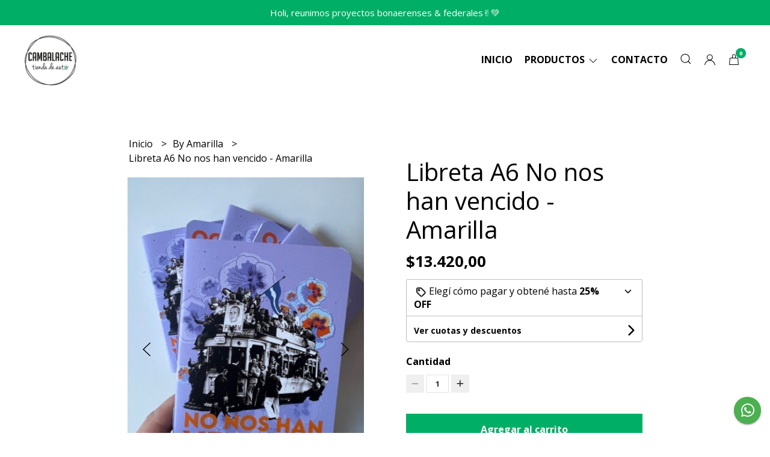

--- FILE ---
content_type: text/html; charset=UTF-8
request_url: https://www.cambalachetienda.com.ar/by-amarilla/libreta-a6-no-nos-han-vencido-amarilla
body_size: 30306
content:
<!DOCTYPE html>
<html lang="es">
<head>
    <meta charset="UTF-8">
    <meta name="viewport" content="width=device-width,user-scalable=no,initial-scale=1.0,minimum-scale=1.0,maximum-scale=1.0" />
    <meta name="csrf-token" content="j0EqLJpwaXAz3ldt9Pwl9ViuzI3no5qJcSetsBKH">
    <meta http-equiv="X-UA-Compatible" content="ie=edge">
        <link rel="canonical" href="https://www.cambalachetienda.com.ar/by-amarilla/libreta-a6-no-nos-han-vencido-amarilla">
    <title>Libreta A6 No nos han vencido - Amarilla - Cambalache</title>
     
    <meta name="description" content="Libreta entrampada, tamaño a6, 4o hojas lisas en papel obra. Diseño exclusivo de&amp;nbsp;amarilla">
    <meta property="og:url" content="https://www.cambalachetienda.com.ar/by-amarilla/libreta-a6-no-nos-han-vencido-amarilla"/>
    <meta property="og:type" content="product"/> 
    <meta property="og:title" content="Libreta A6 No nos han vencido - Amarilla"/>
    <meta property="og:description" content="Libreta entrampada, tamaño a6, 4o hojas lisas en papel obra. Diseño exclusivo de&amp;nbsp;amarilla"/>
    <meta property="og:image" content="https://d22fxaf9t8d39k.cloudfront.net/72fe59c56cfd8cadbb8e7c39544a312df1fb83b2ceb2223a486d5e11f14f17932813.jpg"/>
                <meta property="product:price:amount" content="13420"/> 
        <meta property="og:price:amount" content="13420"/> 
        <meta property="product:price:currency" content="ARS"/>
        <link rel="stylesheet" href="https://cdn.jsdelivr.net/npm/uikit@3.5.10/dist/css/uikit.min.css" />
    <link rel="stylesheet" href="https://d2gsyhqn7794lh.cloudfront.net/all.min.css" />
    <link rel="stylesheet" href="https://fonts.googleapis.com/css2?family=Open+Sans:wght@300;400;700&display=swap">
    <link rel="shortcut icon" href="https://d22fxaf9t8d39k.cloudfront.net/favicon.png" />
    <style type="text/css">
        .uk-h1, .uk-h2, .uk-h3, .uk-h4, .uk-h5, .uk-h6, .uk-heading-2xlarge, .uk-heading-large, .uk-heading-medium, .uk-heading-small, .uk-heading-xlarge, .uk-button , h1, h2, h3, h4, h5, h6 {
            font-family: 'Open Sans', sans-serif;
        }
        html, body, p, span, .field__label, .field__input, .field__textarea, .field__select {
            font-family: 'Open Sans', sans-serif;
        }
        .background--primary, .background--primary-hover:hover {
            background-color: #00ae66;
        }
        .text--primary, .text--primary-hover:hover, body {
            color: #000000 !important;
        }
        .contrast_text--primary, .contrast_text--primary-hover:hover {
            color: #ffffff;
        }
        .checkbox__check:checked::before {
            border: solid #00ae66;
        }
        .checkbox__check:checked, .checkbox__check:checked:focus {
            border: 1px solid #00ae66;
        }
        .checkbox__check:checked+.checkout__label-text {
            color: #00ae66;
        }
        .border--primary {
            border: solid #000000;
        }
        .desktop-list__hover, .uk-section-block__title > span {
            background-image: linear-gradient(to bottom,transparent 0 65%, #00ae66 65% 100%);
        }
        .products-feed__categories-list::-webkit-scrollbar-thumb, .uk-navbar-dropdown >.desktop-list__menu::-webkit-scrollbar-thumb {
            background: #00ae66;
        }
        .border-radius {
            border-radius: 0px;
        }
        .border-radius-2x {
            border-radius: 0px;
        }
        .field__input.border-radius, .field__select.border-radius, .field__textarea.border-radius {
            border-radius: 0px;
        }
        .field__input.border-radius--plain, .field__select.border-radius--plain, .field__textarea.border-radius--plain {
            border-radius: 0px;
        }
        .field__input.border-radius.field__input--right-button {
            border-top-right-radius: 0px;
            border-bottom-right-radius: 0px;
        }
    </style>
    <link rel="stylesheet" href="https://d2op8dwcequzql.cloudfront.net/assets/1.35.0/templates/eris/css/style.css" />
                <script async src="https://www.googletagmanager.com/gtag/js?id=G-HDPHSKNNN3">
        </script>
        <script>
            window.dataLayer = window.dataLayer || [];
            function gtag() {
                dataLayer.push(arguments);
            }
            gtag('js', new Date());
            gtag('config', "G-HDPHSKNNN3");
        </script>
                    <meta name="facebook-domain-verification" content="r6n7jae7vsz7hxb5zwsb4fddylvesu" />
    </head>

<body>

    
    <div id="mobile-menu-sidenav" class="mobile-menu-sidenav" uk-offcanvas="overlay: true; flip: true; mode: slide">
    <div class="mobile-menu-sidenav__offcanvas-bar uk-offcanvas-bar uk-offcanvas-bar--desktop-full uk-offcanvas-bar--mobile-full text--primary">
        <button class="mobile-menu-sidenav__offcanvas-close uk-offcanvas-close text--primary" type="button" uk-close></button>
        <div class="mobile-menu-sidenav__menu">
                <ul class="mobile-menu-sidenav__list uk-nav-default uk-nav-parent-icon" uk-nav>
                    <li class="mobile-menu-sidenav__list-item">
                        <a href="https://www.cambalachetienda.com.ar" class="mobile-menu-sidenav__item-link">Inicio</a>
                    </li>
                    <li class="mobile-menu-sidenav__list-item uk-parent">
                        <a href="/productos" class="mobile-menu-sidenav__item-link">Productos</a>
                                                    <ul class="mobile-menu-sidenav__sublist uk-nav-default uk-nav-sub uk-nav-parent-icon" uk-nav>
                <li class="mobile-menu-sidenav__list-item">
            <a href="https://www.cambalachetienda.com.ar/productos" class="mobile-menu-sidenav__item-link">
                Ver todo en Productos
            </a>
        </li>
                                            <li class="mobile-menu-sidenav__list-item">
                    <a href="https://www.cambalachetienda.com.ar/abanicos" class="mobile-menu-sidenav__item-link">
                        Abanicos
                    </a>
                </li>
                                                            <li class="mobile-menu-sidenav__list-item">
                    <a href="https://www.cambalachetienda.com.ar/companerxs" class="mobile-menu-sidenav__item-link">
                        COMPAÑERXS
                    </a>
                </li>
                                                            <li class="mobile-menu-sidenav__list-item">
                    <a href="https://www.cambalachetienda.com.ar/cristina-y-eva" class="mobile-menu-sidenav__item-link">
                        Cristina y Eva
                    </a>
                </li>
                                                            <li class="mobile-menu-sidenav__list-item">
                    <a href="https://www.cambalachetienda.com.ar/cristina-y-nestor" class="mobile-menu-sidenav__item-link">
                        Cristina y Nestor
                    </a>
                </li>
                                                            <li class="mobile-menu-sidenav__list-item">
                    <a href="https://www.cambalachetienda.com.ar/panuelos-blancos-y-memoria" class="mobile-menu-sidenav__item-link">
                        Pañuelos Blancos y Memoria
                    </a>
                </li>
                                                            <li class="mobile-menu-sidenav__list-item">
                    <a href="https://www.cambalachetienda.com.ar/diego-eterno" class="mobile-menu-sidenav__item-link">
                        Diego Eterno
                    </a>
                </li>
                                                            <li class="mobile-menu-sidenav__list-item">
                    <a href="https://www.cambalachetienda.com.ar/feministas" class="mobile-menu-sidenav__item-link">
                        Feministas
                    </a>
                </li>
                                                            <li class="mobile-menu-sidenav__item-link uk-parent">
                    <a href="#" class="mobile-menu-sidenav__item-link">
                        Accesorios
                    </a>
                    <ul class="mobile-menu-sidenav__sublist uk-nav-default uk-nav-sub uk-nav-parent-icon" uk-nav>
            <li class="mobile-menu-sidenav__list-item">
            <a href="https://www.cambalachetienda.com.ar/accesorios" class="mobile-menu-sidenav__item-link">
                Ver todo en Accesorios
            </a>
        </li>
                                                                                                                                                <li class="mobile-menu-sidenav__list-item">
                    <a href="https://www.cambalachetienda.com.ar/accesorios/anillos" class="mobile-menu-sidenav__item-link">
                        Anillos
                    </a>
                </li>
                                                            <li class="mobile-menu-sidenav__list-item">
                    <a href="https://www.cambalachetienda.com.ar/accesorios/aros" class="mobile-menu-sidenav__item-link">
                        Aros
                    </a>
                </li>
                                                            <li class="mobile-menu-sidenav__list-item">
                    <a href="https://www.cambalachetienda.com.ar/accesorios/billetera" class="mobile-menu-sidenav__item-link">
                        Billetera
                    </a>
                </li>
                                                            <li class="mobile-menu-sidenav__list-item">
                    <a href="https://www.cambalachetienda.com.ar/accesorios/celular" class="mobile-menu-sidenav__item-link">
                        Celular
                    </a>
                </li>
                                                            <li class="mobile-menu-sidenav__list-item">
                    <a href="https://www.cambalachetienda.com.ar/accesorios/collares" class="mobile-menu-sidenav__item-link">
                        Collares
                    </a>
                </li>
                                                            <li class="mobile-menu-sidenav__list-item">
                    <a href="https://www.cambalachetienda.com.ar/accesorios/cordones" class="mobile-menu-sidenav__item-link">
                        Cordones
                    </a>
                </li>
                                                            <li class="mobile-menu-sidenav__list-item">
                    <a href="https://www.cambalachetienda.com.ar/accesorios/correas-para-camara" class="mobile-menu-sidenav__item-link">
                        Correas para cámara
                    </a>
                </li>
                                                            <li class="mobile-menu-sidenav__list-item">
                    <a href="https://www.cambalachetienda.com.ar/accesorios/fundas-para-anteojos-o-celular" class="mobile-menu-sidenav__item-link">
                        Fundas para anteojos o celular
                    </a>
                </li>
                                                            <li class="mobile-menu-sidenav__list-item">
                    <a href="https://www.cambalachetienda.com.ar/accesorios/gemas" class="mobile-menu-sidenav__item-link">
                        Gemas
                    </a>
                </li>
                                                            <li class="mobile-menu-sidenav__list-item">
                    <a href="https://www.cambalachetienda.com.ar/accesorios/glitter" class="mobile-menu-sidenav__item-link">
                        Glitter
                    </a>
                </li>
                                                            <li class="mobile-menu-sidenav__list-item">
                    <a href="https://www.cambalachetienda.com.ar/accesorios/gorras-pilusos" class="mobile-menu-sidenav__item-link">
                        Gorras - pilusos
                    </a>
                </li>
                                                            <li class="mobile-menu-sidenav__list-item">
                    <a href="https://www.cambalachetienda.com.ar/accesorios/gorros" class="mobile-menu-sidenav__item-link">
                        Gorros
                    </a>
                </li>
                                                            <li class="mobile-menu-sidenav__list-item">
                    <a href="https://www.cambalachetienda.com.ar/accesorios/hebillas" class="mobile-menu-sidenav__item-link">
                        Hebillas
                    </a>
                </li>
                                                            <li class="mobile-menu-sidenav__list-item">
                    <a href="https://www.cambalachetienda.com.ar/accesorios/monederos" class="mobile-menu-sidenav__item-link">
                        Monederos
                    </a>
                </li>
                                                            <li class="mobile-menu-sidenav__list-item">
                    <a href="https://www.cambalachetienda.com.ar/accesorios/medias" class="mobile-menu-sidenav__item-link">
                        Medias
                    </a>
                </li>
                                                            <li class="mobile-menu-sidenav__list-item">
                    <a href="https://www.cambalachetienda.com.ar/accesorios/monos" class="mobile-menu-sidenav__item-link">
                        Moños
                    </a>
                </li>
                                                            <li class="mobile-menu-sidenav__list-item">
                    <a href="https://www.cambalachetienda.com.ar/accesorios/necessaire" class="mobile-menu-sidenav__item-link">
                        Necessaire
                    </a>
                </li>
                                                            <li class="mobile-menu-sidenav__list-item">
                    <a href="https://www.cambalachetienda.com.ar/accesorios/prendedores-y-pines" class="mobile-menu-sidenav__item-link">
                        Prendedores y Pines
                    </a>
                </li>
                                                            <li class="mobile-menu-sidenav__list-item">
                    <a href="https://www.cambalachetienda.com.ar/accesorios/pulseras" class="mobile-menu-sidenav__item-link">
                        Pulseras
                    </a>
                </li>
                                                            <li class="mobile-menu-sidenav__list-item">
                    <a href="https://www.cambalachetienda.com.ar/accesorios/tabaqueras" class="mobile-menu-sidenav__item-link">
                        Tabaqueras
                    </a>
                </li>
                                                            <li class="mobile-menu-sidenav__list-item">
                    <a href="https://www.cambalachetienda.com.ar/accesorios/llaveros" class="mobile-menu-sidenav__item-link">
                        Llaveros
                    </a>
                </li>
                                                            <li class="mobile-menu-sidenav__list-item">
                    <a href="https://www.cambalachetienda.com.ar/accesorios/scrunchies" class="mobile-menu-sidenav__item-link">
                        Scrunchies
                    </a>
                </li>
                                                            <li class="mobile-menu-sidenav__list-item">
                    <a href="https://www.cambalachetienda.com.ar/accesorios/lonas" class="mobile-menu-sidenav__item-link">
                        Lonas
                    </a>
                </li>
                                                            <li class="mobile-menu-sidenav__list-item">
                    <a href="https://www.cambalachetienda.com.ar/accesorios/toallones" class="mobile-menu-sidenav__item-link">
                        Toallones
                    </a>
                </li>
                                                                                                                                                                                                                                                                                                                                                                                                                                                                                                                                                                                                                                                                                                                                                                                                                                                                                                                                                                                                                                                                                                                                                                                                                                                                                                                                                                                                                                                                                                                                                                                                                                                                        </ul>                </li>
                                                                                                                                                                                                                                                                                                                                                            <li class="mobile-menu-sidenav__list-item">
                    <a href="https://www.cambalachetienda.com.ar/bikinis" class="mobile-menu-sidenav__item-link">
                        Bikinis
                    </a>
                </li>
                                                            <li class="mobile-menu-sidenav__item-link uk-parent">
                    <a href="#" class="mobile-menu-sidenav__item-link">
                        Bolsos
                    </a>
                    <ul class="mobile-menu-sidenav__sublist uk-nav-default uk-nav-sub uk-nav-parent-icon" uk-nav>
            <li class="mobile-menu-sidenav__list-item">
            <a href="https://www.cambalachetienda.com.ar/bolsos" class="mobile-menu-sidenav__item-link">
                Ver todo en Bolsos
            </a>
        </li>
                                                                                                                                                                                                                                                                                                                                                                                                                                                                        <li class="mobile-menu-sidenav__list-item">
                    <a href="https://www.cambalachetienda.com.ar/bolsos/bandoleras" class="mobile-menu-sidenav__item-link">
                        Bandoleras
                    </a>
                </li>
                                                            <li class="mobile-menu-sidenav__list-item">
                    <a href="https://www.cambalachetienda.com.ar/bolsos/bolsos" class="mobile-menu-sidenav__item-link">
                        Bolsos
                    </a>
                </li>
                                                            <li class="mobile-menu-sidenav__list-item">
                    <a href="https://www.cambalachetienda.com.ar/bolsos/cartucheras" class="mobile-menu-sidenav__item-link">
                        Cartucheras
                    </a>
                </li>
                                                            <li class="mobile-menu-sidenav__list-item">
                    <a href="https://www.cambalachetienda.com.ar/bolsos/mini-bag" class="mobile-menu-sidenav__item-link">
                        Mini Bag
                    </a>
                </li>
                                                            <li class="mobile-menu-sidenav__list-item">
                    <a href="https://www.cambalachetienda.com.ar/bolsos/mochilas" class="mobile-menu-sidenav__item-link">
                        Mochilas
                    </a>
                </li>
                                                            <li class="mobile-menu-sidenav__list-item">
                    <a href="https://www.cambalachetienda.com.ar/bolsos/rinoneras" class="mobile-menu-sidenav__item-link">
                        Riñoneras
                    </a>
                </li>
                                                            <li class="mobile-menu-sidenav__list-item">
                    <a href="https://www.cambalachetienda.com.ar/bolsos/sobres" class="mobile-menu-sidenav__item-link">
                        Sobres
                    </a>
                </li>
                                                            <li class="mobile-menu-sidenav__list-item">
                    <a href="https://www.cambalachetienda.com.ar/bolsos/totes" class="mobile-menu-sidenav__item-link">
                        Totes
                    </a>
                </li>
                                                                                                                                                                                                                                                                                                                                                                                                                                                                                                                                                                                                                                                                                                                                                                                                                                                                                                                                                                                                                                                                                                                                                                                                                                                                                                                                                                                                                                                                                                                                                </ul>                </li>
                                                                                                                                                            <li class="mobile-menu-sidenav__list-item">
                    <a href="https://www.cambalachetienda.com.ar/campana-aborto-legal" class="mobile-menu-sidenav__item-link">
                        CAMPAÑA ABORTO LEGAL
                    </a>
                </li>
                                                            <li class="mobile-menu-sidenav__list-item">
                    <a href="https://www.cambalachetienda.com.ar/calzado" class="mobile-menu-sidenav__item-link">
                        Calzado
                    </a>
                </li>
                                                            <li class="mobile-menu-sidenav__list-item">
                    <a href="https://www.cambalachetienda.com.ar/ceramica" class="mobile-menu-sidenav__item-link">
                        Cerámica
                    </a>
                </li>
                                                            <li class="mobile-menu-sidenav__item-link uk-parent">
                    <a href="#" class="mobile-menu-sidenav__item-link">
                        Cuadernos y Agendas
                    </a>
                    <ul class="mobile-menu-sidenav__sublist uk-nav-default uk-nav-sub uk-nav-parent-icon" uk-nav>
            <li class="mobile-menu-sidenav__list-item">
            <a href="https://www.cambalachetienda.com.ar/cuadernos-y-agendas" class="mobile-menu-sidenav__item-link">
                Ver todo en Cuadernos y Agendas
            </a>
        </li>
                                                                                                                                                                                                                                                                                                                                                                                                                                                                                                                                                                                                                        <li class="mobile-menu-sidenav__list-item">
                    <a href="https://www.cambalachetienda.com.ar/cuadernos-y-agendas/agendas" class="mobile-menu-sidenav__item-link">
                        Agendas
                    </a>
                </li>
                                                            <li class="mobile-menu-sidenav__item-link uk-parent">
                    <a href="#" class="mobile-menu-sidenav__item-link">
                        Cuadernos
                    </a>
                    <ul class="mobile-menu-sidenav__sublist uk-nav-default uk-nav-sub uk-nav-parent-icon" uk-nav>
            <li class="mobile-menu-sidenav__list-item">
            <a href="https://www.cambalachetienda.com.ar/cuadernos-y-agendas/cuadernos" class="mobile-menu-sidenav__item-link">
                Ver todo en Cuadernos
            </a>
        </li>
                                                                                                                                                                                                                                                                                                                                                                                                                                                                                                                                                                                                                                                <li class="mobile-menu-sidenav__list-item">
                    <a href="https://www.cambalachetienda.com.ar/cuadernos-y-agendas/cuadernos/hojas-lisas" class="mobile-menu-sidenav__item-link">
                        Hojas lisas
                    </a>
                </li>
                                                            <li class="mobile-menu-sidenav__list-item">
                    <a href="https://www.cambalachetienda.com.ar/cuadernos-y-agendas/cuadernos/hojas-rayadas" class="mobile-menu-sidenav__item-link">
                        Hojas rayadas
                    </a>
                </li>
                                                                                                                                                                                                                                                                                                                                                                                                                                                                                                                                                                                                                                                                                                                                                                                                                                                                                                                                                                                                                                                                                                                                                                                                                                                                                                                                                                                                                                                </ul>                </li>
                                                                                    <li class="mobile-menu-sidenav__list-item">
                    <a href="https://www.cambalachetienda.com.ar/cuadernos-y-agendas/anotador-libreta" class="mobile-menu-sidenav__item-link">
                        Anotador Libreta
                    </a>
                </li>
                                                                                                                                                                                                                                                                                                                                                                                                                                                                                                                                                                                                                                                                                                                                                                                                                                                                                                                                                                                                                                                                                                                                                                                                                                                                                                                                                                                                                                    </ul>                </li>
                                                                                                                        <li class="mobile-menu-sidenav__item-link uk-parent">
                    <a href="#" class="mobile-menu-sidenav__item-link">
                        Delantales
                    </a>
                    <ul class="mobile-menu-sidenav__sublist uk-nav-default uk-nav-sub uk-nav-parent-icon" uk-nav>
            <li class="mobile-menu-sidenav__list-item">
            <a href="https://www.cambalachetienda.com.ar/delantales" class="mobile-menu-sidenav__item-link">
                Ver todo en Delantales
            </a>
        </li>
                                                                                                                                                                                                                                                                                                                                                                                                                                                                                                                                                                                                                                                                                                <li class="mobile-menu-sidenav__list-item">
                    <a href="https://www.cambalachetienda.com.ar/delantales/delantales-nines" class="mobile-menu-sidenav__item-link">
                        Delantales Niñes
                    </a>
                </li>
                                                            <li class="mobile-menu-sidenav__list-item">
                    <a href="https://www.cambalachetienda.com.ar/delantales/delantales-adultes-grandes" class="mobile-menu-sidenav__item-link">
                        Delantales Adultes Grandes
                    </a>
                </li>
                                                                                                                                                                                                                                                                                                                                                                                                                                                                                                                                                                                                                                                                                                                                                                                                                                                                                                                                                                                                                                                                                                                                                                                                                                                                                                                                                                                                </ul>                </li>
                                                                                    <li class="mobile-menu-sidenav__list-item">
                    <a href="https://www.cambalachetienda.com.ar/escarapelas" class="mobile-menu-sidenav__item-link">
                        Escarapelas
                    </a>
                </li>
                                                            <li class="mobile-menu-sidenav__list-item">
                    <a href="https://www.cambalachetienda.com.ar/esoterico" class="mobile-menu-sidenav__item-link">
                        Esotérico
                    </a>
                </li>
                                                            <li class="mobile-menu-sidenav__item-link uk-parent">
                    <a href="#" class="mobile-menu-sidenav__item-link">
                        Hogar
                    </a>
                    <ul class="mobile-menu-sidenav__sublist uk-nav-default uk-nav-sub uk-nav-parent-icon" uk-nav>
            <li class="mobile-menu-sidenav__list-item">
            <a href="https://www.cambalachetienda.com.ar/hogar" class="mobile-menu-sidenav__item-link">
                Ver todo en Hogar
            </a>
        </li>
                                                                                                                                                                                                                                                                                                                                                                                                                                                                                                                                                                                                                                                                                                                                                            <li class="mobile-menu-sidenav__list-item">
                    <a href="https://www.cambalachetienda.com.ar/hogar/amuletos" class="mobile-menu-sidenav__item-link">
                        Amuletos
                    </a>
                </li>
                                                            <li class="mobile-menu-sidenav__list-item">
                    <a href="https://www.cambalachetienda.com.ar/hogar/agarraderas" class="mobile-menu-sidenav__item-link">
                        Agarraderas
                    </a>
                </li>
                                                            <li class="mobile-menu-sidenav__list-item">
                    <a href="https://www.cambalachetienda.com.ar/hogar/almohadones" class="mobile-menu-sidenav__item-link">
                        Almohadones
                    </a>
                </li>
                                                            <li class="mobile-menu-sidenav__list-item">
                    <a href="https://www.cambalachetienda.com.ar/hogar/almohadilla-termica" class="mobile-menu-sidenav__item-link">
                        Almohadilla térmica
                    </a>
                </li>
                                                            <li class="mobile-menu-sidenav__list-item">
                    <a href="https://www.cambalachetienda.com.ar/hogar/bastidores" class="mobile-menu-sidenav__item-link">
                        Bastidores
                    </a>
                </li>
                                                            <li class="mobile-menu-sidenav__list-item">
                    <a href="https://www.cambalachetienda.com.ar/hogar/caminos" class="mobile-menu-sidenav__item-link">
                        Caminos
                    </a>
                </li>
                                                            <li class="mobile-menu-sidenav__list-item">
                    <a href="https://www.cambalachetienda.com.ar/hogar/canastas" class="mobile-menu-sidenav__item-link">
                        Canastas
                    </a>
                </li>
                                                            <li class="mobile-menu-sidenav__list-item">
                    <a href="https://www.cambalachetienda.com.ar/hogar/cuadritos" class="mobile-menu-sidenav__item-link">
                        Cuadritos
                    </a>
                </li>
                                                            <li class="mobile-menu-sidenav__list-item">
                    <a href="https://www.cambalachetienda.com.ar/hogar/cuencos" class="mobile-menu-sidenav__item-link">
                        Cuencos
                    </a>
                </li>
                                                            <li class="mobile-menu-sidenav__list-item">
                    <a href="https://www.cambalachetienda.com.ar/hogar/difusores" class="mobile-menu-sidenav__item-link">
                        Difusores
                    </a>
                </li>
                                                            <li class="mobile-menu-sidenav__list-item">
                    <a href="https://www.cambalachetienda.com.ar/hogar/lampara" class="mobile-menu-sidenav__item-link">
                        Lampara
                    </a>
                </li>
                                                            <li class="mobile-menu-sidenav__list-item">
                    <a href="https://www.cambalachetienda.com.ar/hogar/macetas" class="mobile-menu-sidenav__item-link">
                        Macetas
                    </a>
                </li>
                                                            <li class="mobile-menu-sidenav__list-item">
                    <a href="https://www.cambalachetienda.com.ar/hogar/manteles" class="mobile-menu-sidenav__item-link">
                        Manteles
                    </a>
                </li>
                                                            <li class="mobile-menu-sidenav__list-item">
                    <a href="https://www.cambalachetienda.com.ar/hogar/perfuminas" class="mobile-menu-sidenav__item-link">
                        Perfuminas
                    </a>
                </li>
                                                            <li class="mobile-menu-sidenav__list-item">
                    <a href="https://www.cambalachetienda.com.ar/hogar/velas-aromaticas" class="mobile-menu-sidenav__item-link">
                        Velas aromaticas
                    </a>
                </li>
                                                                                                                                                                                                                                                                                                                                                                                                                                                                                                                                                                                                                                                                                                                                                                                                                                                                                                                                                                                                                                                                                                                                                                        </ul>                </li>
                                                                                                                                                                                                                                                <li class="mobile-menu-sidenav__item-link uk-parent">
                    <a href="#" class="mobile-menu-sidenav__item-link">
                        Indumentaria
                    </a>
                    <ul class="mobile-menu-sidenav__sublist uk-nav-default uk-nav-sub uk-nav-parent-icon" uk-nav>
            <li class="mobile-menu-sidenav__list-item">
            <a href="https://www.cambalachetienda.com.ar/indumentaria" class="mobile-menu-sidenav__item-link">
                Ver todo en Indumentaria
            </a>
        </li>
                                                                                                                                                                                                                                                                                                                                                                                                                                                                                                                                                                                                                                                                                                                                                                                                                                                                                                                                                            <li class="mobile-menu-sidenav__list-item">
                    <a href="https://www.cambalachetienda.com.ar/indumentaria/buzos" class="mobile-menu-sidenav__item-link">
                        Buzos
                    </a>
                </li>
                                                            <li class="mobile-menu-sidenav__list-item">
                    <a href="https://www.cambalachetienda.com.ar/indumentaria/calzas" class="mobile-menu-sidenav__item-link">
                        Calzas
                    </a>
                </li>
                                                            <li class="mobile-menu-sidenav__list-item">
                    <a href="https://www.cambalachetienda.com.ar/indumentaria/camisas" class="mobile-menu-sidenav__item-link">
                        Camisas
                    </a>
                </li>
                                                            <li class="mobile-menu-sidenav__list-item">
                    <a href="https://www.cambalachetienda.com.ar/indumentaria/cuellos-y-bufandas" class="mobile-menu-sidenav__item-link">
                        Cuellos y Bufandas
                    </a>
                </li>
                                                            <li class="mobile-menu-sidenav__list-item">
                    <a href="https://www.cambalachetienda.com.ar/indumentaria/kimonos" class="mobile-menu-sidenav__item-link">
                        Kimonos
                    </a>
                </li>
                                                            <li class="mobile-menu-sidenav__list-item">
                    <a href="https://www.cambalachetienda.com.ar/indumentaria/lenceria" class="mobile-menu-sidenav__item-link">
                        Lencería
                    </a>
                </li>
                                                            <li class="mobile-menu-sidenav__list-item">
                    <a href="https://www.cambalachetienda.com.ar/indumentaria/pantalones" class="mobile-menu-sidenav__item-link">
                        Pantalones
                    </a>
                </li>
                                                            <li class="mobile-menu-sidenav__list-item">
                    <a href="https://www.cambalachetienda.com.ar/indumentaria/ponchos" class="mobile-menu-sidenav__item-link">
                        Ponchos
                    </a>
                </li>
                                                            <li class="mobile-menu-sidenav__list-item">
                    <a href="https://www.cambalachetienda.com.ar/indumentaria/remeras" class="mobile-menu-sidenav__item-link">
                        Remeras
                    </a>
                </li>
                                                            <li class="mobile-menu-sidenav__list-item">
                    <a href="https://www.cambalachetienda.com.ar/indumentaria/tops" class="mobile-menu-sidenav__item-link">
                        Tops
                    </a>
                </li>
                                                            <li class="mobile-menu-sidenav__list-item">
                    <a href="https://www.cambalachetienda.com.ar/indumentaria/turbantes" class="mobile-menu-sidenav__item-link">
                        Turbantes
                    </a>
                </li>
                                                            <li class="mobile-menu-sidenav__list-item">
                    <a href="https://www.cambalachetienda.com.ar/indumentaria/guantes" class="mobile-menu-sidenav__item-link">
                        Guantes
                    </a>
                </li>
                                                            <li class="mobile-menu-sidenav__list-item">
                    <a href="https://www.cambalachetienda.com.ar/indumentaria/vestidos" class="mobile-menu-sidenav__item-link">
                        Vestidos
                    </a>
                </li>
                                                            <li class="mobile-menu-sidenav__list-item">
                    <a href="https://www.cambalachetienda.com.ar/indumentaria/camperas" class="mobile-menu-sidenav__item-link">
                        Camperas
                    </a>
                </li>
                                                                                                                                                                                                                                                                                                                                                                                                                                                                                                                                                                                                                                                                                                                                                                                                                                                                                                                                                                                    </ul>                </li>
                                                                                                                                                                                                                                    <li class="mobile-menu-sidenav__list-item">
                    <a href="https://www.cambalachetienda.com.ar/libros-y-revistas" class="mobile-menu-sidenav__item-link">
                        Libros y revistas
                    </a>
                </li>
                                                            <li class="mobile-menu-sidenav__list-item">
                    <a href="https://www.cambalachetienda.com.ar/mates" class="mobile-menu-sidenav__item-link">
                        Mates
                    </a>
                </li>
                                                            <li class="mobile-menu-sidenav__list-item">
                    <a href="https://www.cambalachetienda.com.ar/monos" class="mobile-menu-sidenav__item-link">
                        Moños
                    </a>
                </li>
                                                            <li class="mobile-menu-sidenav__list-item">
                    <a href="https://www.cambalachetienda.com.ar/munecos" class="mobile-menu-sidenav__item-link">
                        Muñecos
                    </a>
                </li>
                                                            <li class="mobile-menu-sidenav__item-link uk-parent">
                    <a href="#" class="mobile-menu-sidenav__item-link">
                        Niñes
                    </a>
                    <ul class="mobile-menu-sidenav__sublist uk-nav-default uk-nav-sub uk-nav-parent-icon" uk-nav>
            <li class="mobile-menu-sidenav__list-item">
            <a href="https://www.cambalachetienda.com.ar/nines" class="mobile-menu-sidenav__item-link">
                Ver todo en Niñes
            </a>
        </li>
                                                                                                                                                                                                                                                                                                                                                                                                                                                                                                                                                                                                                                                                                                                                                                                                                                                                                                                                                                                                                                                                                                                                                                                                <li class="mobile-menu-sidenav__list-item">
                    <a href="https://www.cambalachetienda.com.ar/nines/indumentaria" class="mobile-menu-sidenav__item-link">
                        Indumentaria
                    </a>
                </li>
                                                            <li class="mobile-menu-sidenav__list-item">
                    <a href="https://www.cambalachetienda.com.ar/nines/juegos-y-juguetes" class="mobile-menu-sidenav__item-link">
                        Juegos y juguetes
                    </a>
                </li>
                                                            <li class="mobile-menu-sidenav__list-item">
                    <a href="https://www.cambalachetienda.com.ar/nines/kit-de-arte" class="mobile-menu-sidenav__item-link">
                        Kit de Arte
                    </a>
                </li>
                                                                                                                                                                                                                                                                                                                                                                                                                                                                                                                                                                                                                                                                                                                                                                                                                                                                                    </ul>                </li>
                                                                                                <li class="mobile-menu-sidenav__list-item">
                    <a href="https://www.cambalachetienda.com.ar/ojotas" class="mobile-menu-sidenav__item-link">
                        Ojotas
                    </a>
                </li>
                                                            <li class="mobile-menu-sidenav__item-link uk-parent">
                    <a href="#" class="mobile-menu-sidenav__item-link">
                        Papelería
                    </a>
                    <ul class="mobile-menu-sidenav__sublist uk-nav-default uk-nav-sub uk-nav-parent-icon" uk-nav>
            <li class="mobile-menu-sidenav__list-item">
            <a href="https://www.cambalachetienda.com.ar/papeleria" class="mobile-menu-sidenav__item-link">
                Ver todo en Papelería
            </a>
        </li>
                                                                                                                                                                                                                                                                                                                                                                                                                                                                                                                                                                                                                                                                                                                                                                                                                                                                                                                                                                                                                                                                                                                                                                                                                                                            <li class="mobile-menu-sidenav__list-item">
                    <a href="https://www.cambalachetienda.com.ar/papeleria/afiches" class="mobile-menu-sidenav__item-link">
                        Afiches
                    </a>
                </li>
                                                            <li class="mobile-menu-sidenav__list-item">
                    <a href="https://www.cambalachetienda.com.ar/papeleria/almanaques" class="mobile-menu-sidenav__item-link">
                        Almanaques
                    </a>
                </li>
                                                            <li class="mobile-menu-sidenav__list-item">
                    <a href="https://www.cambalachetienda.com.ar/papeleria/fanzine" class="mobile-menu-sidenav__item-link">
                        Fanzine
                    </a>
                </li>
                                                            <li class="mobile-menu-sidenav__list-item">
                    <a href="https://www.cambalachetienda.com.ar/papeleria/imanes" class="mobile-menu-sidenav__item-link">
                        Imanes
                    </a>
                </li>
                                                            <li class="mobile-menu-sidenav__list-item">
                    <a href="https://www.cambalachetienda.com.ar/papeleria/laminas" class="mobile-menu-sidenav__item-link">
                        Láminas
                    </a>
                </li>
                                                            <li class="mobile-menu-sidenav__list-item">
                    <a href="https://www.cambalachetienda.com.ar/papeleria/lunario" class="mobile-menu-sidenav__item-link">
                        Lunario
                    </a>
                </li>
                                                            <li class="mobile-menu-sidenav__list-item">
                    <a href="https://www.cambalachetienda.com.ar/papeleria/memes" class="mobile-menu-sidenav__item-link">
                        Memes
                    </a>
                </li>
                                                            <li class="mobile-menu-sidenav__list-item">
                    <a href="https://www.cambalachetienda.com.ar/papeleria/papeles-de-carta" class="mobile-menu-sidenav__item-link">
                        Papeles de Carta
                    </a>
                </li>
                                                            <li class="mobile-menu-sidenav__list-item">
                    <a href="https://www.cambalachetienda.com.ar/papeleria/postales" class="mobile-menu-sidenav__item-link">
                        Postales
                    </a>
                </li>
                                                            <li class="mobile-menu-sidenav__list-item">
                    <a href="https://www.cambalachetienda.com.ar/papeleria/senaladores" class="mobile-menu-sidenav__item-link">
                        Señaladores
                    </a>
                </li>
                                                            <li class="mobile-menu-sidenav__list-item">
                    <a href="https://www.cambalachetienda.com.ar/papeleria/stickers" class="mobile-menu-sidenav__item-link">
                        Stickers
                    </a>
                </li>
                                                                                                                                                                                                                                                                                                                                                                                                                                                                                                                                                                                                                                                                                                                        </ul>                </li>
                                                                                                                                                                                                <li class="mobile-menu-sidenav__item-link uk-parent">
                    <a href="#" class="mobile-menu-sidenav__item-link">
                        Madera
                    </a>
                    <ul class="mobile-menu-sidenav__sublist uk-nav-default uk-nav-sub uk-nav-parent-icon" uk-nav>
            <li class="mobile-menu-sidenav__list-item">
            <a href="https://www.cambalachetienda.com.ar/madera" class="mobile-menu-sidenav__item-link">
                Ver todo en Madera
            </a>
        </li>
                                                                                                                                                                                                                                                                                                                                                                                                                                                                                                                                                                                                                                                                                                                                                                                                                                                                                                                                                                                                                                                                                                                                                                                                                                                                                                                                                                                                            <li class="mobile-menu-sidenav__list-item">
                    <a href="https://www.cambalachetienda.com.ar/madera/balance-board" class="mobile-menu-sidenav__item-link">
                        Balance board
                    </a>
                </li>
                                                            <li class="mobile-menu-sidenav__list-item">
                    <a href="https://www.cambalachetienda.com.ar/madera/celu" class="mobile-menu-sidenav__item-link">
                        Celu
                    </a>
                </li>
                                                            <li class="mobile-menu-sidenav__list-item">
                    <a href="https://www.cambalachetienda.com.ar/madera/compu" class="mobile-menu-sidenav__item-link">
                        Compu
                    </a>
                </li>
                                                            <li class="mobile-menu-sidenav__list-item">
                    <a href="https://www.cambalachetienda.com.ar/madera/macetero" class="mobile-menu-sidenav__item-link">
                        Macetero
                    </a>
                </li>
                                                                                                                                                                                                                                                                                                                                                                                                                                                                                                                                                                                                                                                            </ul>                </li>
                                                                                                            <li class="mobile-menu-sidenav__list-item">
                    <a href="https://www.cambalachetienda.com.ar/panuelos" class="mobile-menu-sidenav__item-link">
                        Pañuelos
                    </a>
                </li>
                                                            <li class="mobile-menu-sidenav__item-link uk-parent">
                    <a href="#" class="mobile-menu-sidenav__item-link">
                        Productos Veganos o Naturales
                    </a>
                    <ul class="mobile-menu-sidenav__sublist uk-nav-default uk-nav-sub uk-nav-parent-icon" uk-nav>
            <li class="mobile-menu-sidenav__list-item">
            <a href="https://www.cambalachetienda.com.ar/productos-veganos-o-naturales" class="mobile-menu-sidenav__item-link">
                Ver todo en Productos Veganos o Naturales
            </a>
        </li>
                                                                                                                                                                                                                                                                                                                                                                                                                                                                                                                                                                                                                                                                                                                                                                                                                                                                                                                                                                                                                                                                                                                                                                                                                                                                                                                                                                                                                                                                                    <li class="mobile-menu-sidenav__list-item">
                    <a href="https://www.cambalachetienda.com.ar/productos-veganos-o-naturales/aceites-naturales" class="mobile-menu-sidenav__item-link">
                        Aceites Naturales
                    </a>
                </li>
                                                            <li class="mobile-menu-sidenav__list-item">
                    <a href="https://www.cambalachetienda.com.ar/productos-veganos-o-naturales/acondicionador-seco" class="mobile-menu-sidenav__item-link">
                        Acondicionador Seco
                    </a>
                </li>
                                                            <li class="mobile-menu-sidenav__list-item">
                    <a href="https://www.cambalachetienda.com.ar/productos-veganos-o-naturales/aromatizador" class="mobile-menu-sidenav__item-link">
                        Aromatizador
                    </a>
                </li>
                                                            <li class="mobile-menu-sidenav__list-item">
                    <a href="https://www.cambalachetienda.com.ar/productos-veganos-o-naturales/cremas" class="mobile-menu-sidenav__item-link">
                        Cremas
                    </a>
                </li>
                                                            <li class="mobile-menu-sidenav__list-item">
                    <a href="https://www.cambalachetienda.com.ar/productos-veganos-o-naturales/desodorante" class="mobile-menu-sidenav__item-link">
                        Desodorante
                    </a>
                </li>
                                                            <li class="mobile-menu-sidenav__list-item">
                    <a href="https://www.cambalachetienda.com.ar/productos-veganos-o-naturales/jabonera" class="mobile-menu-sidenav__item-link">
                        Jabonera
                    </a>
                </li>
                                                            <li class="mobile-menu-sidenav__list-item">
                    <a href="https://www.cambalachetienda.com.ar/productos-veganos-o-naturales/linea-facial" class="mobile-menu-sidenav__item-link">
                        Línea facial
                    </a>
                </li>
                                                            <li class="mobile-menu-sidenav__list-item">
                    <a href="https://www.cambalachetienda.com.ar/productos-veganos-o-naturales/mascarillas" class="mobile-menu-sidenav__item-link">
                        Mascarillas
                    </a>
                </li>
                                                            <li class="mobile-menu-sidenav__list-item">
                    <a href="https://www.cambalachetienda.com.ar/productos-veganos-o-naturales/pasta-dental" class="mobile-menu-sidenav__item-link">
                        Pasta dental
                    </a>
                </li>
                                                            <li class="mobile-menu-sidenav__list-item">
                    <a href="https://www.cambalachetienda.com.ar/productos-veganos-o-naturales/peine" class="mobile-menu-sidenav__item-link">
                        Peine
                    </a>
                </li>
                                                            <li class="mobile-menu-sidenav__list-item">
                    <a href="https://www.cambalachetienda.com.ar/productos-veganos-o-naturales/shampoo-seco" class="mobile-menu-sidenav__item-link">
                        Shampoo Seco
                    </a>
                </li>
                                                            <li class="mobile-menu-sidenav__list-item">
                    <a href="https://www.cambalachetienda.com.ar/productos-veganos-o-naturales/shampuseras" class="mobile-menu-sidenav__item-link">
                        Shampuseras
                    </a>
                </li>
                                                            <li class="mobile-menu-sidenav__list-item">
                    <a href="https://www.cambalachetienda.com.ar/productos-veganos-o-naturales/tintura-madre" class="mobile-menu-sidenav__item-link">
                        Tintura madre
                    </a>
                </li>
                                                            <li class="mobile-menu-sidenav__list-item">
                    <a href="https://www.cambalachetienda.com.ar/productos-veganos-o-naturales/sahumos" class="mobile-menu-sidenav__item-link">
                        Sahúmos
                    </a>
                </li>
                                                                                                                                                                                                                                                                                                                                                                                                                                                            </ul>                </li>
                                                                                                                                                                                                                                    <li class="mobile-menu-sidenav__list-item">
                    <a href="https://www.cambalachetienda.com.ar/vale-x-gif" class="mobile-menu-sidenav__item-link">
                        Vale X GIF
                    </a>
                </li>
                                                            <li class="mobile-menu-sidenav__list-item">
                    <a href="https://www.cambalachetienda.com.ar/by-amarilla" class="mobile-menu-sidenav__item-link">
                        By Amarilla
                    </a>
                </li>
                                                            <li class="mobile-menu-sidenav__list-item">
                    <a href="https://www.cambalachetienda.com.ar/by-amor-florecido" class="mobile-menu-sidenav__item-link">
                        By Amor Florecido
                    </a>
                </li>
                                                            <li class="mobile-menu-sidenav__list-item">
                    <a href="https://www.cambalachetienda.com.ar/by-bacana" class="mobile-menu-sidenav__item-link">
                        By Bacana
                    </a>
                </li>
                                                            <li class="mobile-menu-sidenav__list-item">
                    <a href="https://www.cambalachetienda.com.ar/by-barroka" class="mobile-menu-sidenav__item-link">
                        By Barroka
                    </a>
                </li>
                                                            <li class="mobile-menu-sidenav__list-item">
                    <a href="https://www.cambalachetienda.com.ar/by-cadena-nacional" class="mobile-menu-sidenav__item-link">
                        By Cadena Nacional
                    </a>
                </li>
                                                            <li class="mobile-menu-sidenav__list-item">
                    <a href="https://www.cambalachetienda.com.ar/by-cipresia" class="mobile-menu-sidenav__item-link">
                        By Cipresia
                    </a>
                </li>
                                                            <li class="mobile-menu-sidenav__list-item">
                    <a href="https://www.cambalachetienda.com.ar/by-clorofila" class="mobile-menu-sidenav__item-link">
                        By Clorofila
                    </a>
                </li>
                                                            <li class="mobile-menu-sidenav__list-item">
                    <a href="https://www.cambalachetienda.com.ar/by-cosa-ceramica" class="mobile-menu-sidenav__item-link">
                        By Cosa Ceramica
                    </a>
                </li>
                                                            <li class="mobile-menu-sidenav__list-item">
                    <a href="https://www.cambalachetienda.com.ar/by-cronos-joyeria" class="mobile-menu-sidenav__item-link">
                        By Cronos Joyería
                    </a>
                </li>
                                                            <li class="mobile-menu-sidenav__list-item">
                    <a href="https://www.cambalachetienda.com.ar/by-flots" class="mobile-menu-sidenav__item-link">
                        By Flots
                    </a>
                </li>
                                                            <li class="mobile-menu-sidenav__list-item">
                    <a href="https://www.cambalachetienda.com.ar/by-god-bless" class="mobile-menu-sidenav__item-link">
                        By God Bless
                    </a>
                </li>
                                                            <li class="mobile-menu-sidenav__list-item">
                    <a href="https://www.cambalachetienda.com.ar/by-gran-pez" class="mobile-menu-sidenav__item-link">
                        By Gran Pez
                    </a>
                </li>
                                                            <li class="mobile-menu-sidenav__list-item">
                    <a href="https://www.cambalachetienda.com.ar/by-grisu" class="mobile-menu-sidenav__item-link">
                        By Grisu
                    </a>
                </li>
                                                            <li class="mobile-menu-sidenav__list-item">
                    <a href="https://www.cambalachetienda.com.ar/by-guaranga" class="mobile-menu-sidenav__item-link">
                        By Guaranga
                    </a>
                </li>
                                                            <li class="mobile-menu-sidenav__list-item">
                    <a href="https://www.cambalachetienda.com.ar/by-gurisa" class="mobile-menu-sidenav__item-link">
                        By Gurisa
                    </a>
                </li>
                                                            <li class="mobile-menu-sidenav__list-item">
                    <a href="https://www.cambalachetienda.com.ar/by-hara" class="mobile-menu-sidenav__item-link">
                        By Hara
                    </a>
                </li>
                                                            <li class="mobile-menu-sidenav__list-item">
                    <a href="https://www.cambalachetienda.com.ar/by-justicialisima" class="mobile-menu-sidenav__item-link">
                        By Justicialisima
                    </a>
                </li>
                                                            <li class="mobile-menu-sidenav__list-item">
                    <a href="https://www.cambalachetienda.com.ar/by-la-madriguera" class="mobile-menu-sidenav__item-link">
                        By La Madriguera
                    </a>
                </li>
                                                            <li class="mobile-menu-sidenav__list-item">
                    <a href="https://www.cambalachetienda.com.ar/by-lebaiser" class="mobile-menu-sidenav__item-link">
                        By Lebaiser
                    </a>
                </li>
                                                            <li class="mobile-menu-sidenav__list-item">
                    <a href="https://www.cambalachetienda.com.ar/by-le-popular" class="mobile-menu-sidenav__item-link">
                        By Le Popular
                    </a>
                </li>
                                                            <li class="mobile-menu-sidenav__list-item">
                    <a href="https://www.cambalachetienda.com.ar/by-malas-lenguas" class="mobile-menu-sidenav__item-link">
                        By Malas Lenguas
                    </a>
                </li>
                                                            <li class="mobile-menu-sidenav__list-item">
                    <a href="https://www.cambalachetienda.com.ar/by-maplanos" class="mobile-menu-sidenav__item-link">
                        By Maplanos
                    </a>
                </li>
                                                            <li class="mobile-menu-sidenav__list-item">
                    <a href="https://www.cambalachetienda.com.ar/by-mar-dcv" class="mobile-menu-sidenav__item-link">
                        By Mar-DCV
                    </a>
                </li>
                                                            <li class="mobile-menu-sidenav__list-item">
                    <a href="https://www.cambalachetienda.com.ar/by-muchas-craxas" class="mobile-menu-sidenav__item-link">
                        By Muchas Craxas
                    </a>
                </li>
                                                            <li class="mobile-menu-sidenav__list-item">
                    <a href="https://www.cambalachetienda.com.ar/by-objetos-de-agrado" class="mobile-menu-sidenav__item-link">
                        By Objetos de Agrado
                    </a>
                </li>
                                                            <li class="mobile-menu-sidenav__list-item">
                    <a href="https://www.cambalachetienda.com.ar/by-margoh" class="mobile-menu-sidenav__item-link">
                        By Margoh
                    </a>
                </li>
                                                            <li class="mobile-menu-sidenav__list-item">
                    <a href="https://www.cambalachetienda.com.ar/by-olga-piel-botanica" class="mobile-menu-sidenav__item-link">
                        By Olga Piel Botánica
                    </a>
                </li>
                                                            <li class="mobile-menu-sidenav__list-item">
                    <a href="https://www.cambalachetienda.com.ar/by-patria-grafica" class="mobile-menu-sidenav__item-link">
                        By Patria Grafica
                    </a>
                </li>
                                                            <li class="mobile-menu-sidenav__list-item">
                    <a href="https://www.cambalachetienda.com.ar/by-quique-deco" class="mobile-menu-sidenav__item-link">
                        By Quiqué Deco
                    </a>
                </li>
                                                            <li class="mobile-menu-sidenav__list-item">
                    <a href="https://www.cambalachetienda.com.ar/by-siete-pueblos" class="mobile-menu-sidenav__item-link">
                        By Siete Pueblos
                    </a>
                </li>
                                                            <li class="mobile-menu-sidenav__list-item">
                    <a href="https://www.cambalachetienda.com.ar/by-un-fuego" class="mobile-menu-sidenav__item-link">
                        By Un Fuego
                    </a>
                </li>
                                                            <li class="mobile-menu-sidenav__list-item">
                    <a href="https://www.cambalachetienda.com.ar/by-urdir" class="mobile-menu-sidenav__item-link">
                        By Urdir
                    </a>
                </li>
                                                            <li class="mobile-menu-sidenav__list-item">
                    <a href="https://www.cambalachetienda.com.ar/by-utinum" class="mobile-menu-sidenav__item-link">
                        By Utinum
                    </a>
                </li>
                                                            <li class="mobile-menu-sidenav__list-item">
                    <a href="https://www.cambalachetienda.com.ar/by-nikte" class="mobile-menu-sidenav__item-link">
                        By Nikté
                    </a>
                </li>
                        </ul>                                            </li>
                                                                                                        <li class="mobile-menu-sidenav__list-item">
                            <a href="#contact-modal" class="mobile-menu-sidenav__item-link" uk-toggle>Contacto</a>
                        </li>
                                        <li class="mobile-menu-sidenav__list-item--divider"></li>
                </ul>
                <ul class="mobile-menu-sidenav__list-buttons mobile-menu-sidenav__list uk-nav-default uk-nav-parent-icon" uk-nav>
                                            <li>
                            <a href="#login-modal" class="mobile-menu-sidenav__item-link" uk-toggle>
                                <button type="button" id="login-mobile-btn" class="button button--full background--primary background--primary-hover contrast_text--primary contrast_text--primary-hover uk-button uk-button-input border-radius"  data-label="Iniciar sesión" data-spinner-ratio="0.75" >
     
        Iniciar sesión
    </button>                            </a>
                        </li>
                        <li>
                            <a href="#register-modal" class="mobile-menu-sidenav__item-link mobile-menu-sidenav__item-link--button" uk-toggle>Crear cuenta</a>
                        </li>
                                    </ul>
            </div>
    </div>
</div>    

    
            <div class="header-announcement background--primary">
            <p class="header-announcement__text contrast_text--primary">
                                    Holi, reunimos proyectos bonaerenses &amp; federales✌️💚
                            </p>
        </div>
        

    
    <div class="header-menu">
        <div class="uk-container">
            
            <nav class="header-menu__desktop uk-flex uk-flex-middle uk-flex-between uk-visible@m">
                
                <div class="header-logo header__left nav-overlay uk-flex uk-flex-middle">
                                            <a href="https://www.cambalachetienda.com.ar" class="header-logo__link">
                            <img src="https://d22fxaf9t8d39k.cloudfront.net/1fda3a8fa4c0b50cffad8a77b5443a29912a3e252c9bcbcf170b317ddf7b6dfe2813.jpeg" class="header-logo__image" alt="Logo" />
                        </a>
                                    </div>
                

                
                <ul class="header-menu__desktop-list nav-overlay uk-flex uk-flex-middle">
                    <li class="desktop-list__item text--primary">
                        <a href="https://www.cambalachetienda.com.ar" class="desktop-list__link desktop-list__hover">
                            Inicio
                        </a>
                    </li>
                    <li class="desktop-list__item text--primary">
                        <a href="#" class="desktop-list__link desktop-list__hover">
                            Productos
                            <span class="desktop-list__down-icon text--primary" uk-icon="icon: chevron-down"></span>
                        </a>
                                                <div class="header-menu__desktop-list__container-list uk-navbar-dropdown uk-navbar-dropdown-width-4" uk-dropdown="pos: bottom-left; boundary: !.header-menu__desktop-list; boundary-align: true">
                                <a href="https://www.cambalachetienda.com.ar/productos" class="desktop-list__hover">
                                    <div class="uk-flex uk-flex-middle">
                                        <p class="desktop-list__title desktop-list__hover text--primary">Productos</p> <b class="desktop-list__text">(Ver todo)</b>
                                    </div>
                                </a>
                                <hr>
                                <div class="desktop-list__menu uk-navbar-dropdown-grid uk-child-width-1-4" uk-grid>
                                    <ul class="uk-nav uk-navbar-dropdown-nav">        
                <li class="desktop-list__subitem text--primary">
                    <a href="https://www.cambalachetienda.com.ar/abanicos" class="desktop-list-link__text desktop-list-link__text--bold text--primary">
                        Abanicos
                    </a>
                </li>
            </ul>
           
                            <ul class="uk-nav uk-navbar-dropdown-nav">        
                <li class="desktop-list__subitem text--primary">
                    <a href="https://www.cambalachetienda.com.ar/companerxs" class="desktop-list-link__text desktop-list-link__text--bold text--primary">
                        COMPAÑERXS
                    </a>
                </li>
            </ul>
           
                            <ul class="uk-nav uk-navbar-dropdown-nav">        
                <li class="desktop-list__subitem text--primary">
                    <a href="https://www.cambalachetienda.com.ar/cristina-y-eva" class="desktop-list-link__text desktop-list-link__text--bold text--primary">
                        Cristina y Eva
                    </a>
                </li>
            </ul>
           
                            <ul class="uk-nav uk-navbar-dropdown-nav">        
                <li class="desktop-list__subitem text--primary">
                    <a href="https://www.cambalachetienda.com.ar/cristina-y-nestor" class="desktop-list-link__text desktop-list-link__text--bold text--primary">
                        Cristina y Nestor
                    </a>
                </li>
            </ul>
           
                            <ul class="uk-nav uk-navbar-dropdown-nav">        
                <li class="desktop-list__subitem text--primary">
                    <a href="https://www.cambalachetienda.com.ar/panuelos-blancos-y-memoria" class="desktop-list-link__text desktop-list-link__text--bold text--primary">
                        Pañuelos Blancos y Memoria
                    </a>
                </li>
            </ul>
           
                            <ul class="uk-nav uk-navbar-dropdown-nav">        
                <li class="desktop-list__subitem text--primary">
                    <a href="https://www.cambalachetienda.com.ar/diego-eterno" class="desktop-list-link__text desktop-list-link__text--bold text--primary">
                        Diego Eterno
                    </a>
                </li>
            </ul>
           
                            <ul class="uk-nav uk-navbar-dropdown-nav">        
                <li class="desktop-list__subitem text--primary">
                    <a href="https://www.cambalachetienda.com.ar/feministas" class="desktop-list-link__text desktop-list-link__text--bold text--primary">
                        Feministas
                    </a>
                </li>
            </ul>
           
                            <ul class="uk-nav uk-navbar-dropdown-nav">
                <li class="text--primary">
                    <a href="https://www.cambalachetienda.com.ar/accesorios" class="desktop-list-link__text desktop-list-link__text--bold text--primary">
                        Accesorios
                    </a>
                    <ul class="uk-nav uk-navbar-dropdown-nav">        
                <li class="desktop-list__subitem text--primary">
                    <a href="https://www.cambalachetienda.com.ar/accesorios/anillos" class="desktop-list-link__text desktop-list-link__default">
                        Anillos
                    </a>
                </li>
            </ul>
           
                            <ul class="uk-nav uk-navbar-dropdown-nav">        
                <li class="desktop-list__subitem text--primary">
                    <a href="https://www.cambalachetienda.com.ar/accesorios/aros" class="desktop-list-link__text desktop-list-link__default">
                        Aros
                    </a>
                </li>
            </ul>
           
                            <ul class="uk-nav uk-navbar-dropdown-nav">        
                <li class="desktop-list__subitem text--primary">
                    <a href="https://www.cambalachetienda.com.ar/accesorios/billetera" class="desktop-list-link__text desktop-list-link__default">
                        Billetera
                    </a>
                </li>
            </ul>
           
                            <ul class="uk-nav uk-navbar-dropdown-nav">        
                <li class="desktop-list__subitem text--primary">
                    <a href="https://www.cambalachetienda.com.ar/accesorios/celular" class="desktop-list-link__text desktop-list-link__default">
                        Celular
                    </a>
                </li>
            </ul>
           
                            <ul class="uk-nav uk-navbar-dropdown-nav">        
                <li class="desktop-list__subitem text--primary">
                    <a href="https://www.cambalachetienda.com.ar/accesorios/collares" class="desktop-list-link__text desktop-list-link__default">
                        Collares
                    </a>
                </li>
            </ul>
           
                            <ul class="uk-nav uk-navbar-dropdown-nav">        
                <li class="desktop-list__subitem text--primary">
                    <a href="https://www.cambalachetienda.com.ar/accesorios/cordones" class="desktop-list-link__text desktop-list-link__default">
                        Cordones
                    </a>
                </li>
            </ul>
           
                            <ul class="uk-nav uk-navbar-dropdown-nav">        
                <li class="desktop-list__subitem text--primary">
                    <a href="https://www.cambalachetienda.com.ar/accesorios/correas-para-camara" class="desktop-list-link__text desktop-list-link__default">
                        Correas para cámara
                    </a>
                </li>
            </ul>
           
                            <ul class="uk-nav uk-navbar-dropdown-nav">        
                <li class="desktop-list__subitem text--primary">
                    <a href="https://www.cambalachetienda.com.ar/accesorios/fundas-para-anteojos-o-celular" class="desktop-list-link__text desktop-list-link__default">
                        Fundas para anteojos o celular
                    </a>
                </li>
            </ul>
           
                            <ul class="uk-nav uk-navbar-dropdown-nav">        
                <li class="desktop-list__subitem text--primary">
                    <a href="https://www.cambalachetienda.com.ar/accesorios/gemas" class="desktop-list-link__text desktop-list-link__default">
                        Gemas
                    </a>
                </li>
            </ul>
           
                            <ul class="uk-nav uk-navbar-dropdown-nav">        
                <li class="desktop-list__subitem text--primary">
                    <a href="https://www.cambalachetienda.com.ar/accesorios/glitter" class="desktop-list-link__text desktop-list-link__default">
                        Glitter
                    </a>
                </li>
            </ul>
           
                            <ul class="uk-nav uk-navbar-dropdown-nav">        
                <li class="desktop-list__subitem text--primary">
                    <a href="https://www.cambalachetienda.com.ar/accesorios/gorras-pilusos" class="desktop-list-link__text desktop-list-link__default">
                        Gorras - pilusos
                    </a>
                </li>
            </ul>
           
                            <ul class="uk-nav uk-navbar-dropdown-nav">        
                <li class="desktop-list__subitem text--primary">
                    <a href="https://www.cambalachetienda.com.ar/accesorios/gorros" class="desktop-list-link__text desktop-list-link__default">
                        Gorros
                    </a>
                </li>
            </ul>
           
                            <ul class="uk-nav uk-navbar-dropdown-nav">        
                <li class="desktop-list__subitem text--primary">
                    <a href="https://www.cambalachetienda.com.ar/accesorios/hebillas" class="desktop-list-link__text desktop-list-link__default">
                        Hebillas
                    </a>
                </li>
            </ul>
           
                            <ul class="uk-nav uk-navbar-dropdown-nav">        
                <li class="desktop-list__subitem text--primary">
                    <a href="https://www.cambalachetienda.com.ar/accesorios/monederos" class="desktop-list-link__text desktop-list-link__default">
                        Monederos
                    </a>
                </li>
            </ul>
           
                            <ul class="uk-nav uk-navbar-dropdown-nav">        
                <li class="desktop-list__subitem text--primary">
                    <a href="https://www.cambalachetienda.com.ar/accesorios/medias" class="desktop-list-link__text desktop-list-link__default">
                        Medias
                    </a>
                </li>
            </ul>
           
                            <ul class="uk-nav uk-navbar-dropdown-nav">        
                <li class="desktop-list__subitem text--primary">
                    <a href="https://www.cambalachetienda.com.ar/accesorios/monos" class="desktop-list-link__text desktop-list-link__default">
                        Moños
                    </a>
                </li>
            </ul>
           
                            <ul class="uk-nav uk-navbar-dropdown-nav">        
                <li class="desktop-list__subitem text--primary">
                    <a href="https://www.cambalachetienda.com.ar/accesorios/necessaire" class="desktop-list-link__text desktop-list-link__default">
                        Necessaire
                    </a>
                </li>
            </ul>
           
                            <ul class="uk-nav uk-navbar-dropdown-nav">        
                <li class="desktop-list__subitem text--primary">
                    <a href="https://www.cambalachetienda.com.ar/accesorios/prendedores-y-pines" class="desktop-list-link__text desktop-list-link__default">
                        Prendedores y Pines
                    </a>
                </li>
            </ul>
           
                            <ul class="uk-nav uk-navbar-dropdown-nav">        
                <li class="desktop-list__subitem text--primary">
                    <a href="https://www.cambalachetienda.com.ar/accesorios/pulseras" class="desktop-list-link__text desktop-list-link__default">
                        Pulseras
                    </a>
                </li>
            </ul>
           
                            <ul class="uk-nav uk-navbar-dropdown-nav">        
                <li class="desktop-list__subitem text--primary">
                    <a href="https://www.cambalachetienda.com.ar/accesorios/tabaqueras" class="desktop-list-link__text desktop-list-link__default">
                        Tabaqueras
                    </a>
                </li>
            </ul>
           
                            <ul class="uk-nav uk-navbar-dropdown-nav">        
                <li class="desktop-list__subitem text--primary">
                    <a href="https://www.cambalachetienda.com.ar/accesorios/llaveros" class="desktop-list-link__text desktop-list-link__default">
                        Llaveros
                    </a>
                </li>
            </ul>
           
                            <ul class="uk-nav uk-navbar-dropdown-nav">        
                <li class="desktop-list__subitem text--primary">
                    <a href="https://www.cambalachetienda.com.ar/accesorios/scrunchies" class="desktop-list-link__text desktop-list-link__default">
                        Scrunchies
                    </a>
                </li>
            </ul>
           
                            <ul class="uk-nav uk-navbar-dropdown-nav">        
                <li class="desktop-list__subitem text--primary">
                    <a href="https://www.cambalachetienda.com.ar/accesorios/lonas" class="desktop-list-link__text desktop-list-link__default">
                        Lonas
                    </a>
                </li>
            </ul>
           
                            <ul class="uk-nav uk-navbar-dropdown-nav">        
                <li class="desktop-list__subitem text--primary">
                    <a href="https://www.cambalachetienda.com.ar/accesorios/toallones" class="desktop-list-link__text desktop-list-link__default">
                        Toallones
                    </a>
                </li>
            </ul>
           
                                                                                                                                                                                                                                                                                                                                                                                                                                                                                                                                                    






                </li>
            </ul>
           
                                                                                                                            <ul class="uk-nav uk-navbar-dropdown-nav">        
                <li class="desktop-list__subitem text--primary">
                    <a href="https://www.cambalachetienda.com.ar/bikinis" class="desktop-list-link__text desktop-list-link__text--bold text--primary">
                        Bikinis
                    </a>
                </li>
            </ul>
           
                            <ul class="uk-nav uk-navbar-dropdown-nav">
                <li class="text--primary">
                    <a href="https://www.cambalachetienda.com.ar/bolsos" class="desktop-list-link__text desktop-list-link__text--bold text--primary">
                        Bolsos
                    </a>
                    <ul class="uk-nav uk-navbar-dropdown-nav">        
                <li class="desktop-list__subitem text--primary">
                    <a href="https://www.cambalachetienda.com.ar/bolsos/bandoleras" class="desktop-list-link__text desktop-list-link__default">
                        Bandoleras
                    </a>
                </li>
            </ul>
           
                            <ul class="uk-nav uk-navbar-dropdown-nav">        
                <li class="desktop-list__subitem text--primary">
                    <a href="https://www.cambalachetienda.com.ar/bolsos/bolsos" class="desktop-list-link__text desktop-list-link__default">
                        Bolsos
                    </a>
                </li>
            </ul>
           
                            <ul class="uk-nav uk-navbar-dropdown-nav">        
                <li class="desktop-list__subitem text--primary">
                    <a href="https://www.cambalachetienda.com.ar/bolsos/cartucheras" class="desktop-list-link__text desktop-list-link__default">
                        Cartucheras
                    </a>
                </li>
            </ul>
           
                            <ul class="uk-nav uk-navbar-dropdown-nav">        
                <li class="desktop-list__subitem text--primary">
                    <a href="https://www.cambalachetienda.com.ar/bolsos/mini-bag" class="desktop-list-link__text desktop-list-link__default">
                        Mini Bag
                    </a>
                </li>
            </ul>
           
                            <ul class="uk-nav uk-navbar-dropdown-nav">        
                <li class="desktop-list__subitem text--primary">
                    <a href="https://www.cambalachetienda.com.ar/bolsos/mochilas" class="desktop-list-link__text desktop-list-link__default">
                        Mochilas
                    </a>
                </li>
            </ul>
           
                            <ul class="uk-nav uk-navbar-dropdown-nav">        
                <li class="desktop-list__subitem text--primary">
                    <a href="https://www.cambalachetienda.com.ar/bolsos/rinoneras" class="desktop-list-link__text desktop-list-link__default">
                        Riñoneras
                    </a>
                </li>
            </ul>
           
                            <ul class="uk-nav uk-navbar-dropdown-nav">        
                <li class="desktop-list__subitem text--primary">
                    <a href="https://www.cambalachetienda.com.ar/bolsos/sobres" class="desktop-list-link__text desktop-list-link__default">
                        Sobres
                    </a>
                </li>
            </ul>
           
                            <ul class="uk-nav uk-navbar-dropdown-nav">        
                <li class="desktop-list__subitem text--primary">
                    <a href="https://www.cambalachetienda.com.ar/bolsos/totes" class="desktop-list-link__text desktop-list-link__default">
                        Totes
                    </a>
                </li>
            </ul>
           
                                                                                                                                                                                                                                                                                                                                                                                                                                                                                                            






                </li>
            </ul>
           
                                                            <ul class="uk-nav uk-navbar-dropdown-nav">        
                <li class="desktop-list__subitem text--primary">
                    <a href="https://www.cambalachetienda.com.ar/campana-aborto-legal" class="desktop-list-link__text desktop-list-link__text--bold text--primary">
                        CAMPAÑA ABORTO LEGAL
                    </a>
                </li>
            </ul>
           
                            <ul class="uk-nav uk-navbar-dropdown-nav">        
                <li class="desktop-list__subitem text--primary">
                    <a href="https://www.cambalachetienda.com.ar/calzado" class="desktop-list-link__text desktop-list-link__text--bold text--primary">
                        Calzado
                    </a>
                </li>
            </ul>
           
                            <ul class="uk-nav uk-navbar-dropdown-nav">        
                <li class="desktop-list__subitem text--primary">
                    <a href="https://www.cambalachetienda.com.ar/ceramica" class="desktop-list-link__text desktop-list-link__text--bold text--primary">
                        Cerámica
                    </a>
                </li>
            </ul>
           
                            <ul class="uk-nav uk-navbar-dropdown-nav">
                <li class="text--primary">
                    <a href="https://www.cambalachetienda.com.ar/cuadernos-y-agendas" class="desktop-list-link__text desktop-list-link__text--bold text--primary">
                        Cuadernos y Agendas
                    </a>
                    <ul class="uk-nav uk-navbar-dropdown-nav">        
                <li class="desktop-list__subitem text--primary">
                    <a href="https://www.cambalachetienda.com.ar/cuadernos-y-agendas/agendas" class="desktop-list-link__text desktop-list-link__default">
                        Agendas
                    </a>
                </li>
            </ul>
           
                            <ul class="uk-nav uk-navbar-dropdown-nav">
                <li class="text--primary">
                    <a href="https://www.cambalachetienda.com.ar/cuadernos-y-agendas/cuadernos" class="desktop-list-link__text desktop-list-link__default">
                        Cuadernos
                    </a>
                    <ul class="uk-nav uk-navbar-dropdown-nav">        
                <li class="desktop-list__subitem text--primary">
                    <a href="https://www.cambalachetienda.com.ar/cuadernos-y-agendas/cuadernos/hojas-lisas" class="desktop-list-link__text desktop-list-link__default">
                        Hojas lisas
                    </a>
                </li>
            </ul>
           
                            <ul class="uk-nav uk-navbar-dropdown-nav">        
                <li class="desktop-list__subitem text--primary">
                    <a href="https://www.cambalachetienda.com.ar/cuadernos-y-agendas/cuadernos/hojas-rayadas" class="desktop-list-link__text desktop-list-link__default">
                        Hojas rayadas
                    </a>
                </li>
            </ul>
           
                                                                                                                                                                                                                                                                                                                                                                                                                                                                            






                </li>
            </ul>
           
                                    <ul class="uk-nav uk-navbar-dropdown-nav">        
                <li class="desktop-list__subitem text--primary">
                    <a href="https://www.cambalachetienda.com.ar/cuadernos-y-agendas/anotador-libreta" class="desktop-list-link__text desktop-list-link__default">
                        Anotador Libreta
                    </a>
                </li>
            </ul>
           
                                                                                                                                                                                                                                                                                                                                                                                                                                                                        






                </li>
            </ul>
           
                                                <ul class="uk-nav uk-navbar-dropdown-nav">
                <li class="text--primary">
                    <a href="https://www.cambalachetienda.com.ar/delantales" class="desktop-list-link__text desktop-list-link__text--bold text--primary">
                        Delantales
                    </a>
                    <ul class="uk-nav uk-navbar-dropdown-nav">        
                <li class="desktop-list__subitem text--primary">
                    <a href="https://www.cambalachetienda.com.ar/delantales/delantales-nines" class="desktop-list-link__text desktop-list-link__default">
                        Delantales Niñes
                    </a>
                </li>
            </ul>
           
                            <ul class="uk-nav uk-navbar-dropdown-nav">        
                <li class="desktop-list__subitem text--primary">
                    <a href="https://www.cambalachetienda.com.ar/delantales/delantales-adultes-grandes" class="desktop-list-link__text desktop-list-link__default">
                        Delantales Adultes Grandes
                    </a>
                </li>
            </ul>
           
                                                                                                                                                                                                                                                                                                                                                                                                                                                            






                </li>
            </ul>
           
                                    <ul class="uk-nav uk-navbar-dropdown-nav">        
                <li class="desktop-list__subitem text--primary">
                    <a href="https://www.cambalachetienda.com.ar/escarapelas" class="desktop-list-link__text desktop-list-link__text--bold text--primary">
                        Escarapelas
                    </a>
                </li>
            </ul>
           
                            <ul class="uk-nav uk-navbar-dropdown-nav">        
                <li class="desktop-list__subitem text--primary">
                    <a href="https://www.cambalachetienda.com.ar/esoterico" class="desktop-list-link__text desktop-list-link__text--bold text--primary">
                        Esotérico
                    </a>
                </li>
            </ul>
           
                            <ul class="uk-nav uk-navbar-dropdown-nav">
                <li class="text--primary">
                    <a href="https://www.cambalachetienda.com.ar/hogar" class="desktop-list-link__text desktop-list-link__text--bold text--primary">
                        Hogar
                    </a>
                    <ul class="uk-nav uk-navbar-dropdown-nav">        
                <li class="desktop-list__subitem text--primary">
                    <a href="https://www.cambalachetienda.com.ar/hogar/amuletos" class="desktop-list-link__text desktop-list-link__default">
                        Amuletos
                    </a>
                </li>
            </ul>
           
                            <ul class="uk-nav uk-navbar-dropdown-nav">        
                <li class="desktop-list__subitem text--primary">
                    <a href="https://www.cambalachetienda.com.ar/hogar/agarraderas" class="desktop-list-link__text desktop-list-link__default">
                        Agarraderas
                    </a>
                </li>
            </ul>
           
                            <ul class="uk-nav uk-navbar-dropdown-nav">        
                <li class="desktop-list__subitem text--primary">
                    <a href="https://www.cambalachetienda.com.ar/hogar/almohadones" class="desktop-list-link__text desktop-list-link__default">
                        Almohadones
                    </a>
                </li>
            </ul>
           
                            <ul class="uk-nav uk-navbar-dropdown-nav">        
                <li class="desktop-list__subitem text--primary">
                    <a href="https://www.cambalachetienda.com.ar/hogar/almohadilla-termica" class="desktop-list-link__text desktop-list-link__default">
                        Almohadilla térmica
                    </a>
                </li>
            </ul>
           
                            <ul class="uk-nav uk-navbar-dropdown-nav">        
                <li class="desktop-list__subitem text--primary">
                    <a href="https://www.cambalachetienda.com.ar/hogar/bastidores" class="desktop-list-link__text desktop-list-link__default">
                        Bastidores
                    </a>
                </li>
            </ul>
           
                            <ul class="uk-nav uk-navbar-dropdown-nav">        
                <li class="desktop-list__subitem text--primary">
                    <a href="https://www.cambalachetienda.com.ar/hogar/caminos" class="desktop-list-link__text desktop-list-link__default">
                        Caminos
                    </a>
                </li>
            </ul>
           
                            <ul class="uk-nav uk-navbar-dropdown-nav">        
                <li class="desktop-list__subitem text--primary">
                    <a href="https://www.cambalachetienda.com.ar/hogar/canastas" class="desktop-list-link__text desktop-list-link__default">
                        Canastas
                    </a>
                </li>
            </ul>
           
                            <ul class="uk-nav uk-navbar-dropdown-nav">        
                <li class="desktop-list__subitem text--primary">
                    <a href="https://www.cambalachetienda.com.ar/hogar/cuadritos" class="desktop-list-link__text desktop-list-link__default">
                        Cuadritos
                    </a>
                </li>
            </ul>
           
                            <ul class="uk-nav uk-navbar-dropdown-nav">        
                <li class="desktop-list__subitem text--primary">
                    <a href="https://www.cambalachetienda.com.ar/hogar/cuencos" class="desktop-list-link__text desktop-list-link__default">
                        Cuencos
                    </a>
                </li>
            </ul>
           
                            <ul class="uk-nav uk-navbar-dropdown-nav">        
                <li class="desktop-list__subitem text--primary">
                    <a href="https://www.cambalachetienda.com.ar/hogar/difusores" class="desktop-list-link__text desktop-list-link__default">
                        Difusores
                    </a>
                </li>
            </ul>
           
                            <ul class="uk-nav uk-navbar-dropdown-nav">        
                <li class="desktop-list__subitem text--primary">
                    <a href="https://www.cambalachetienda.com.ar/hogar/lampara" class="desktop-list-link__text desktop-list-link__default">
                        Lampara
                    </a>
                </li>
            </ul>
           
                            <ul class="uk-nav uk-navbar-dropdown-nav">        
                <li class="desktop-list__subitem text--primary">
                    <a href="https://www.cambalachetienda.com.ar/hogar/macetas" class="desktop-list-link__text desktop-list-link__default">
                        Macetas
                    </a>
                </li>
            </ul>
           
                            <ul class="uk-nav uk-navbar-dropdown-nav">        
                <li class="desktop-list__subitem text--primary">
                    <a href="https://www.cambalachetienda.com.ar/hogar/manteles" class="desktop-list-link__text desktop-list-link__default">
                        Manteles
                    </a>
                </li>
            </ul>
           
                            <ul class="uk-nav uk-navbar-dropdown-nav">        
                <li class="desktop-list__subitem text--primary">
                    <a href="https://www.cambalachetienda.com.ar/hogar/perfuminas" class="desktop-list-link__text desktop-list-link__default">
                        Perfuminas
                    </a>
                </li>
            </ul>
           
                            <ul class="uk-nav uk-navbar-dropdown-nav">        
                <li class="desktop-list__subitem text--primary">
                    <a href="https://www.cambalachetienda.com.ar/hogar/velas-aromaticas" class="desktop-list-link__text desktop-list-link__default">
                        Velas aromaticas
                    </a>
                </li>
            </ul>
           
                                                                                                                                                                                                                                                                                                                                                                                    






                </li>
            </ul>
           
                                                                                        <ul class="uk-nav uk-navbar-dropdown-nav">
                <li class="text--primary">
                    <a href="https://www.cambalachetienda.com.ar/indumentaria" class="desktop-list-link__text desktop-list-link__text--bold text--primary">
                        Indumentaria
                    </a>
                    <ul class="uk-nav uk-navbar-dropdown-nav">        
                <li class="desktop-list__subitem text--primary">
                    <a href="https://www.cambalachetienda.com.ar/indumentaria/buzos" class="desktop-list-link__text desktop-list-link__default">
                        Buzos
                    </a>
                </li>
            </ul>
           
                            <ul class="uk-nav uk-navbar-dropdown-nav">        
                <li class="desktop-list__subitem text--primary">
                    <a href="https://www.cambalachetienda.com.ar/indumentaria/calzas" class="desktop-list-link__text desktop-list-link__default">
                        Calzas
                    </a>
                </li>
            </ul>
           
                            <ul class="uk-nav uk-navbar-dropdown-nav">        
                <li class="desktop-list__subitem text--primary">
                    <a href="https://www.cambalachetienda.com.ar/indumentaria/camisas" class="desktop-list-link__text desktop-list-link__default">
                        Camisas
                    </a>
                </li>
            </ul>
           
                            <ul class="uk-nav uk-navbar-dropdown-nav">        
                <li class="desktop-list__subitem text--primary">
                    <a href="https://www.cambalachetienda.com.ar/indumentaria/cuellos-y-bufandas" class="desktop-list-link__text desktop-list-link__default">
                        Cuellos y Bufandas
                    </a>
                </li>
            </ul>
           
                            <ul class="uk-nav uk-navbar-dropdown-nav">        
                <li class="desktop-list__subitem text--primary">
                    <a href="https://www.cambalachetienda.com.ar/indumentaria/kimonos" class="desktop-list-link__text desktop-list-link__default">
                        Kimonos
                    </a>
                </li>
            </ul>
           
                            <ul class="uk-nav uk-navbar-dropdown-nav">        
                <li class="desktop-list__subitem text--primary">
                    <a href="https://www.cambalachetienda.com.ar/indumentaria/lenceria" class="desktop-list-link__text desktop-list-link__default">
                        Lencería
                    </a>
                </li>
            </ul>
           
                            <ul class="uk-nav uk-navbar-dropdown-nav">        
                <li class="desktop-list__subitem text--primary">
                    <a href="https://www.cambalachetienda.com.ar/indumentaria/pantalones" class="desktop-list-link__text desktop-list-link__default">
                        Pantalones
                    </a>
                </li>
            </ul>
           
                            <ul class="uk-nav uk-navbar-dropdown-nav">        
                <li class="desktop-list__subitem text--primary">
                    <a href="https://www.cambalachetienda.com.ar/indumentaria/ponchos" class="desktop-list-link__text desktop-list-link__default">
                        Ponchos
                    </a>
                </li>
            </ul>
           
                            <ul class="uk-nav uk-navbar-dropdown-nav">        
                <li class="desktop-list__subitem text--primary">
                    <a href="https://www.cambalachetienda.com.ar/indumentaria/remeras" class="desktop-list-link__text desktop-list-link__default">
                        Remeras
                    </a>
                </li>
            </ul>
           
                            <ul class="uk-nav uk-navbar-dropdown-nav">        
                <li class="desktop-list__subitem text--primary">
                    <a href="https://www.cambalachetienda.com.ar/indumentaria/tops" class="desktop-list-link__text desktop-list-link__default">
                        Tops
                    </a>
                </li>
            </ul>
           
                            <ul class="uk-nav uk-navbar-dropdown-nav">        
                <li class="desktop-list__subitem text--primary">
                    <a href="https://www.cambalachetienda.com.ar/indumentaria/turbantes" class="desktop-list-link__text desktop-list-link__default">
                        Turbantes
                    </a>
                </li>
            </ul>
           
                            <ul class="uk-nav uk-navbar-dropdown-nav">        
                <li class="desktop-list__subitem text--primary">
                    <a href="https://www.cambalachetienda.com.ar/indumentaria/guantes" class="desktop-list-link__text desktop-list-link__default">
                        Guantes
                    </a>
                </li>
            </ul>
           
                            <ul class="uk-nav uk-navbar-dropdown-nav">        
                <li class="desktop-list__subitem text--primary">
                    <a href="https://www.cambalachetienda.com.ar/indumentaria/vestidos" class="desktop-list-link__text desktop-list-link__default">
                        Vestidos
                    </a>
                </li>
            </ul>
           
                            <ul class="uk-nav uk-navbar-dropdown-nav">        
                <li class="desktop-list__subitem text--primary">
                    <a href="https://www.cambalachetienda.com.ar/indumentaria/camperas" class="desktop-list-link__text desktop-list-link__default">
                        Camperas
                    </a>
                </li>
            </ul>
           
                                                                                                                                                                                                                                                                                                                        






                </li>
            </ul>
           
                                                                                    <ul class="uk-nav uk-navbar-dropdown-nav">        
                <li class="desktop-list__subitem text--primary">
                    <a href="https://www.cambalachetienda.com.ar/libros-y-revistas" class="desktop-list-link__text desktop-list-link__text--bold text--primary">
                        Libros y revistas
                    </a>
                </li>
            </ul>
           
                            <ul class="uk-nav uk-navbar-dropdown-nav">        
                <li class="desktop-list__subitem text--primary">
                    <a href="https://www.cambalachetienda.com.ar/mates" class="desktop-list-link__text desktop-list-link__text--bold text--primary">
                        Mates
                    </a>
                </li>
            </ul>
           
                            <ul class="uk-nav uk-navbar-dropdown-nav">        
                <li class="desktop-list__subitem text--primary">
                    <a href="https://www.cambalachetienda.com.ar/monos" class="desktop-list-link__text desktop-list-link__text--bold text--primary">
                        Moños
                    </a>
                </li>
            </ul>
           
                            <ul class="uk-nav uk-navbar-dropdown-nav">        
                <li class="desktop-list__subitem text--primary">
                    <a href="https://www.cambalachetienda.com.ar/munecos" class="desktop-list-link__text desktop-list-link__text--bold text--primary">
                        Muñecos
                    </a>
                </li>
            </ul>
           
                            <ul class="uk-nav uk-navbar-dropdown-nav">
                <li class="text--primary">
                    <a href="https://www.cambalachetienda.com.ar/nines" class="desktop-list-link__text desktop-list-link__text--bold text--primary">
                        Niñes
                    </a>
                    <ul class="uk-nav uk-navbar-dropdown-nav">        
                <li class="desktop-list__subitem text--primary">
                    <a href="https://www.cambalachetienda.com.ar/nines/indumentaria" class="desktop-list-link__text desktop-list-link__default">
                        Indumentaria
                    </a>
                </li>
            </ul>
           
                            <ul class="uk-nav uk-navbar-dropdown-nav">        
                <li class="desktop-list__subitem text--primary">
                    <a href="https://www.cambalachetienda.com.ar/nines/juegos-y-juguetes" class="desktop-list-link__text desktop-list-link__default">
                        Juegos y juguetes
                    </a>
                </li>
            </ul>
           
                            <ul class="uk-nav uk-navbar-dropdown-nav">        
                <li class="desktop-list__subitem text--primary">
                    <a href="https://www.cambalachetienda.com.ar/nines/kit-de-arte" class="desktop-list-link__text desktop-list-link__default">
                        Kit de Arte
                    </a>
                </li>
            </ul>
           
                                                                                                                                                                                                                                                                                        






                </li>
            </ul>
           
                                        <ul class="uk-nav uk-navbar-dropdown-nav">        
                <li class="desktop-list__subitem text--primary">
                    <a href="https://www.cambalachetienda.com.ar/ojotas" class="desktop-list-link__text desktop-list-link__text--bold text--primary">
                        Ojotas
                    </a>
                </li>
            </ul>
           
                            <ul class="uk-nav uk-navbar-dropdown-nav">
                <li class="text--primary">
                    <a href="https://www.cambalachetienda.com.ar/papeleria" class="desktop-list-link__text desktop-list-link__text--bold text--primary">
                        Papelería
                    </a>
                    <ul class="uk-nav uk-navbar-dropdown-nav">        
                <li class="desktop-list__subitem text--primary">
                    <a href="https://www.cambalachetienda.com.ar/papeleria/afiches" class="desktop-list-link__text desktop-list-link__default">
                        Afiches
                    </a>
                </li>
            </ul>
           
                            <ul class="uk-nav uk-navbar-dropdown-nav">        
                <li class="desktop-list__subitem text--primary">
                    <a href="https://www.cambalachetienda.com.ar/papeleria/almanaques" class="desktop-list-link__text desktop-list-link__default">
                        Almanaques
                    </a>
                </li>
            </ul>
           
                            <ul class="uk-nav uk-navbar-dropdown-nav">        
                <li class="desktop-list__subitem text--primary">
                    <a href="https://www.cambalachetienda.com.ar/papeleria/fanzine" class="desktop-list-link__text desktop-list-link__default">
                        Fanzine
                    </a>
                </li>
            </ul>
           
                            <ul class="uk-nav uk-navbar-dropdown-nav">        
                <li class="desktop-list__subitem text--primary">
                    <a href="https://www.cambalachetienda.com.ar/papeleria/imanes" class="desktop-list-link__text desktop-list-link__default">
                        Imanes
                    </a>
                </li>
            </ul>
           
                            <ul class="uk-nav uk-navbar-dropdown-nav">        
                <li class="desktop-list__subitem text--primary">
                    <a href="https://www.cambalachetienda.com.ar/papeleria/laminas" class="desktop-list-link__text desktop-list-link__default">
                        Láminas
                    </a>
                </li>
            </ul>
           
                            <ul class="uk-nav uk-navbar-dropdown-nav">        
                <li class="desktop-list__subitem text--primary">
                    <a href="https://www.cambalachetienda.com.ar/papeleria/lunario" class="desktop-list-link__text desktop-list-link__default">
                        Lunario
                    </a>
                </li>
            </ul>
           
                            <ul class="uk-nav uk-navbar-dropdown-nav">        
                <li class="desktop-list__subitem text--primary">
                    <a href="https://www.cambalachetienda.com.ar/papeleria/memes" class="desktop-list-link__text desktop-list-link__default">
                        Memes
                    </a>
                </li>
            </ul>
           
                            <ul class="uk-nav uk-navbar-dropdown-nav">        
                <li class="desktop-list__subitem text--primary">
                    <a href="https://www.cambalachetienda.com.ar/papeleria/papeles-de-carta" class="desktop-list-link__text desktop-list-link__default">
                        Papeles de Carta
                    </a>
                </li>
            </ul>
           
                            <ul class="uk-nav uk-navbar-dropdown-nav">        
                <li class="desktop-list__subitem text--primary">
                    <a href="https://www.cambalachetienda.com.ar/papeleria/postales" class="desktop-list-link__text desktop-list-link__default">
                        Postales
                    </a>
                </li>
            </ul>
           
                            <ul class="uk-nav uk-navbar-dropdown-nav">        
                <li class="desktop-list__subitem text--primary">
                    <a href="https://www.cambalachetienda.com.ar/papeleria/senaladores" class="desktop-list-link__text desktop-list-link__default">
                        Señaladores
                    </a>
                </li>
            </ul>
           
                            <ul class="uk-nav uk-navbar-dropdown-nav">        
                <li class="desktop-list__subitem text--primary">
                    <a href="https://www.cambalachetienda.com.ar/papeleria/stickers" class="desktop-list-link__text desktop-list-link__default">
                        Stickers
                    </a>
                </li>
            </ul>
           
                                                                                                                                                                                                                                    






                </li>
            </ul>
           
                                                                        <ul class="uk-nav uk-navbar-dropdown-nav">
                <li class="text--primary">
                    <a href="https://www.cambalachetienda.com.ar/madera" class="desktop-list-link__text desktop-list-link__text--bold text--primary">
                        Madera
                    </a>
                    <ul class="uk-nav uk-navbar-dropdown-nav">        
                <li class="desktop-list__subitem text--primary">
                    <a href="https://www.cambalachetienda.com.ar/madera/balance-board" class="desktop-list-link__text desktop-list-link__default">
                        Balance board
                    </a>
                </li>
            </ul>
           
                            <ul class="uk-nav uk-navbar-dropdown-nav">        
                <li class="desktop-list__subitem text--primary">
                    <a href="https://www.cambalachetienda.com.ar/madera/celu" class="desktop-list-link__text desktop-list-link__default">
                        Celu
                    </a>
                </li>
            </ul>
           
                            <ul class="uk-nav uk-navbar-dropdown-nav">        
                <li class="desktop-list__subitem text--primary">
                    <a href="https://www.cambalachetienda.com.ar/madera/compu" class="desktop-list-link__text desktop-list-link__default">
                        Compu
                    </a>
                </li>
            </ul>
           
                            <ul class="uk-nav uk-navbar-dropdown-nav">        
                <li class="desktop-list__subitem text--primary">
                    <a href="https://www.cambalachetienda.com.ar/madera/macetero" class="desktop-list-link__text desktop-list-link__default">
                        Macetero
                    </a>
                </li>
            </ul>
           
                                                                                                                                                                                                                






                </li>
            </ul>
           
                                            <ul class="uk-nav uk-navbar-dropdown-nav">        
                <li class="desktop-list__subitem text--primary">
                    <a href="https://www.cambalachetienda.com.ar/panuelos" class="desktop-list-link__text desktop-list-link__text--bold text--primary">
                        Pañuelos
                    </a>
                </li>
            </ul>
           
                            <ul class="uk-nav uk-navbar-dropdown-nav">
                <li class="text--primary">
                    <a href="https://www.cambalachetienda.com.ar/productos-veganos-o-naturales" class="desktop-list-link__text desktop-list-link__text--bold text--primary">
                        Productos Veganos o Naturales
                    </a>
                    <ul class="uk-nav uk-navbar-dropdown-nav">        
                <li class="desktop-list__subitem text--primary">
                    <a href="https://www.cambalachetienda.com.ar/productos-veganos-o-naturales/aceites-naturales" class="desktop-list-link__text desktop-list-link__default">
                        Aceites Naturales
                    </a>
                </li>
            </ul>
           
                            <ul class="uk-nav uk-navbar-dropdown-nav">        
                <li class="desktop-list__subitem text--primary">
                    <a href="https://www.cambalachetienda.com.ar/productos-veganos-o-naturales/acondicionador-seco" class="desktop-list-link__text desktop-list-link__default">
                        Acondicionador Seco
                    </a>
                </li>
            </ul>
           
                            <ul class="uk-nav uk-navbar-dropdown-nav">        
                <li class="desktop-list__subitem text--primary">
                    <a href="https://www.cambalachetienda.com.ar/productos-veganos-o-naturales/aromatizador" class="desktop-list-link__text desktop-list-link__default">
                        Aromatizador
                    </a>
                </li>
            </ul>
           
                            <ul class="uk-nav uk-navbar-dropdown-nav">        
                <li class="desktop-list__subitem text--primary">
                    <a href="https://www.cambalachetienda.com.ar/productos-veganos-o-naturales/cremas" class="desktop-list-link__text desktop-list-link__default">
                        Cremas
                    </a>
                </li>
            </ul>
           
                            <ul class="uk-nav uk-navbar-dropdown-nav">        
                <li class="desktop-list__subitem text--primary">
                    <a href="https://www.cambalachetienda.com.ar/productos-veganos-o-naturales/desodorante" class="desktop-list-link__text desktop-list-link__default">
                        Desodorante
                    </a>
                </li>
            </ul>
           
                            <ul class="uk-nav uk-navbar-dropdown-nav">        
                <li class="desktop-list__subitem text--primary">
                    <a href="https://www.cambalachetienda.com.ar/productos-veganos-o-naturales/jabonera" class="desktop-list-link__text desktop-list-link__default">
                        Jabonera
                    </a>
                </li>
            </ul>
           
                            <ul class="uk-nav uk-navbar-dropdown-nav">        
                <li class="desktop-list__subitem text--primary">
                    <a href="https://www.cambalachetienda.com.ar/productos-veganos-o-naturales/linea-facial" class="desktop-list-link__text desktop-list-link__default">
                        Línea facial
                    </a>
                </li>
            </ul>
           
                            <ul class="uk-nav uk-navbar-dropdown-nav">        
                <li class="desktop-list__subitem text--primary">
                    <a href="https://www.cambalachetienda.com.ar/productos-veganos-o-naturales/mascarillas" class="desktop-list-link__text desktop-list-link__default">
                        Mascarillas
                    </a>
                </li>
            </ul>
           
                            <ul class="uk-nav uk-navbar-dropdown-nav">        
                <li class="desktop-list__subitem text--primary">
                    <a href="https://www.cambalachetienda.com.ar/productos-veganos-o-naturales/pasta-dental" class="desktop-list-link__text desktop-list-link__default">
                        Pasta dental
                    </a>
                </li>
            </ul>
           
                            <ul class="uk-nav uk-navbar-dropdown-nav">        
                <li class="desktop-list__subitem text--primary">
                    <a href="https://www.cambalachetienda.com.ar/productos-veganos-o-naturales/peine" class="desktop-list-link__text desktop-list-link__default">
                        Peine
                    </a>
                </li>
            </ul>
           
                            <ul class="uk-nav uk-navbar-dropdown-nav">        
                <li class="desktop-list__subitem text--primary">
                    <a href="https://www.cambalachetienda.com.ar/productos-veganos-o-naturales/shampoo-seco" class="desktop-list-link__text desktop-list-link__default">
                        Shampoo Seco
                    </a>
                </li>
            </ul>
           
                            <ul class="uk-nav uk-navbar-dropdown-nav">        
                <li class="desktop-list__subitem text--primary">
                    <a href="https://www.cambalachetienda.com.ar/productos-veganos-o-naturales/shampuseras" class="desktop-list-link__text desktop-list-link__default">
                        Shampuseras
                    </a>
                </li>
            </ul>
           
                            <ul class="uk-nav uk-navbar-dropdown-nav">        
                <li class="desktop-list__subitem text--primary">
                    <a href="https://www.cambalachetienda.com.ar/productos-veganos-o-naturales/tintura-madre" class="desktop-list-link__text desktop-list-link__default">
                        Tintura madre
                    </a>
                </li>
            </ul>
           
                            <ul class="uk-nav uk-navbar-dropdown-nav">        
                <li class="desktop-list__subitem text--primary">
                    <a href="https://www.cambalachetienda.com.ar/productos-veganos-o-naturales/sahumos" class="desktop-list-link__text desktop-list-link__default">
                        Sahúmos
                    </a>
                </li>
            </ul>
           
                                                                                                                                                






                </li>
            </ul>
           
                                                                                    <ul class="uk-nav uk-navbar-dropdown-nav">        
                <li class="desktop-list__subitem text--primary">
                    <a href="https://www.cambalachetienda.com.ar/vale-x-gif" class="desktop-list-link__text desktop-list-link__text--bold text--primary">
                        Vale X GIF
                    </a>
                </li>
            </ul>
           
                            <ul class="uk-nav uk-navbar-dropdown-nav">        
                <li class="desktop-list__subitem text--primary">
                    <a href="https://www.cambalachetienda.com.ar/by-amarilla" class="desktop-list-link__text desktop-list-link__text--bold text--primary">
                        By Amarilla
                    </a>
                </li>
            </ul>
           
                            <ul class="uk-nav uk-navbar-dropdown-nav">        
                <li class="desktop-list__subitem text--primary">
                    <a href="https://www.cambalachetienda.com.ar/by-amor-florecido" class="desktop-list-link__text desktop-list-link__text--bold text--primary">
                        By Amor Florecido
                    </a>
                </li>
            </ul>
           
                            <ul class="uk-nav uk-navbar-dropdown-nav">        
                <li class="desktop-list__subitem text--primary">
                    <a href="https://www.cambalachetienda.com.ar/by-bacana" class="desktop-list-link__text desktop-list-link__text--bold text--primary">
                        By Bacana
                    </a>
                </li>
            </ul>
           
                            <ul class="uk-nav uk-navbar-dropdown-nav">        
                <li class="desktop-list__subitem text--primary">
                    <a href="https://www.cambalachetienda.com.ar/by-barroka" class="desktop-list-link__text desktop-list-link__text--bold text--primary">
                        By Barroka
                    </a>
                </li>
            </ul>
           
                            <ul class="uk-nav uk-navbar-dropdown-nav">        
                <li class="desktop-list__subitem text--primary">
                    <a href="https://www.cambalachetienda.com.ar/by-cadena-nacional" class="desktop-list-link__text desktop-list-link__text--bold text--primary">
                        By Cadena Nacional
                    </a>
                </li>
            </ul>
           
                            <ul class="uk-nav uk-navbar-dropdown-nav">        
                <li class="desktop-list__subitem text--primary">
                    <a href="https://www.cambalachetienda.com.ar/by-cipresia" class="desktop-list-link__text desktop-list-link__text--bold text--primary">
                        By Cipresia
                    </a>
                </li>
            </ul>
           
                            <ul class="uk-nav uk-navbar-dropdown-nav">        
                <li class="desktop-list__subitem text--primary">
                    <a href="https://www.cambalachetienda.com.ar/by-clorofila" class="desktop-list-link__text desktop-list-link__text--bold text--primary">
                        By Clorofila
                    </a>
                </li>
            </ul>
           
                            <ul class="uk-nav uk-navbar-dropdown-nav">        
                <li class="desktop-list__subitem text--primary">
                    <a href="https://www.cambalachetienda.com.ar/by-cosa-ceramica" class="desktop-list-link__text desktop-list-link__text--bold text--primary">
                        By Cosa Ceramica
                    </a>
                </li>
            </ul>
           
                            <ul class="uk-nav uk-navbar-dropdown-nav">        
                <li class="desktop-list__subitem text--primary">
                    <a href="https://www.cambalachetienda.com.ar/by-cronos-joyeria" class="desktop-list-link__text desktop-list-link__text--bold text--primary">
                        By Cronos Joyería
                    </a>
                </li>
            </ul>
           
                            <ul class="uk-nav uk-navbar-dropdown-nav">        
                <li class="desktop-list__subitem text--primary">
                    <a href="https://www.cambalachetienda.com.ar/by-flots" class="desktop-list-link__text desktop-list-link__text--bold text--primary">
                        By Flots
                    </a>
                </li>
            </ul>
           
                            <ul class="uk-nav uk-navbar-dropdown-nav">        
                <li class="desktop-list__subitem text--primary">
                    <a href="https://www.cambalachetienda.com.ar/by-god-bless" class="desktop-list-link__text desktop-list-link__text--bold text--primary">
                        By God Bless
                    </a>
                </li>
            </ul>
           
                            <ul class="uk-nav uk-navbar-dropdown-nav">        
                <li class="desktop-list__subitem text--primary">
                    <a href="https://www.cambalachetienda.com.ar/by-gran-pez" class="desktop-list-link__text desktop-list-link__text--bold text--primary">
                        By Gran Pez
                    </a>
                </li>
            </ul>
           
                            <ul class="uk-nav uk-navbar-dropdown-nav">        
                <li class="desktop-list__subitem text--primary">
                    <a href="https://www.cambalachetienda.com.ar/by-grisu" class="desktop-list-link__text desktop-list-link__text--bold text--primary">
                        By Grisu
                    </a>
                </li>
            </ul>
           
                            <ul class="uk-nav uk-navbar-dropdown-nav">        
                <li class="desktop-list__subitem text--primary">
                    <a href="https://www.cambalachetienda.com.ar/by-guaranga" class="desktop-list-link__text desktop-list-link__text--bold text--primary">
                        By Guaranga
                    </a>
                </li>
            </ul>
           
                            <ul class="uk-nav uk-navbar-dropdown-nav">        
                <li class="desktop-list__subitem text--primary">
                    <a href="https://www.cambalachetienda.com.ar/by-gurisa" class="desktop-list-link__text desktop-list-link__text--bold text--primary">
                        By Gurisa
                    </a>
                </li>
            </ul>
           
                            <ul class="uk-nav uk-navbar-dropdown-nav">        
                <li class="desktop-list__subitem text--primary">
                    <a href="https://www.cambalachetienda.com.ar/by-hara" class="desktop-list-link__text desktop-list-link__text--bold text--primary">
                        By Hara
                    </a>
                </li>
            </ul>
           
                            <ul class="uk-nav uk-navbar-dropdown-nav">        
                <li class="desktop-list__subitem text--primary">
                    <a href="https://www.cambalachetienda.com.ar/by-justicialisima" class="desktop-list-link__text desktop-list-link__text--bold text--primary">
                        By Justicialisima
                    </a>
                </li>
            </ul>
           
                            <ul class="uk-nav uk-navbar-dropdown-nav">        
                <li class="desktop-list__subitem text--primary">
                    <a href="https://www.cambalachetienda.com.ar/by-la-madriguera" class="desktop-list-link__text desktop-list-link__text--bold text--primary">
                        By La Madriguera
                    </a>
                </li>
            </ul>
           
                            <ul class="uk-nav uk-navbar-dropdown-nav">        
                <li class="desktop-list__subitem text--primary">
                    <a href="https://www.cambalachetienda.com.ar/by-lebaiser" class="desktop-list-link__text desktop-list-link__text--bold text--primary">
                        By Lebaiser
                    </a>
                </li>
            </ul>
           
                            <ul class="uk-nav uk-navbar-dropdown-nav">        
                <li class="desktop-list__subitem text--primary">
                    <a href="https://www.cambalachetienda.com.ar/by-le-popular" class="desktop-list-link__text desktop-list-link__text--bold text--primary">
                        By Le Popular
                    </a>
                </li>
            </ul>
           
                            <ul class="uk-nav uk-navbar-dropdown-nav">        
                <li class="desktop-list__subitem text--primary">
                    <a href="https://www.cambalachetienda.com.ar/by-malas-lenguas" class="desktop-list-link__text desktop-list-link__text--bold text--primary">
                        By Malas Lenguas
                    </a>
                </li>
            </ul>
           
                            <ul class="uk-nav uk-navbar-dropdown-nav">        
                <li class="desktop-list__subitem text--primary">
                    <a href="https://www.cambalachetienda.com.ar/by-maplanos" class="desktop-list-link__text desktop-list-link__text--bold text--primary">
                        By Maplanos
                    </a>
                </li>
            </ul>
           
                            <ul class="uk-nav uk-navbar-dropdown-nav">        
                <li class="desktop-list__subitem text--primary">
                    <a href="https://www.cambalachetienda.com.ar/by-mar-dcv" class="desktop-list-link__text desktop-list-link__text--bold text--primary">
                        By Mar-DCV
                    </a>
                </li>
            </ul>
           
                            <ul class="uk-nav uk-navbar-dropdown-nav">        
                <li class="desktop-list__subitem text--primary">
                    <a href="https://www.cambalachetienda.com.ar/by-muchas-craxas" class="desktop-list-link__text desktop-list-link__text--bold text--primary">
                        By Muchas Craxas
                    </a>
                </li>
            </ul>
           
                            <ul class="uk-nav uk-navbar-dropdown-nav">        
                <li class="desktop-list__subitem text--primary">
                    <a href="https://www.cambalachetienda.com.ar/by-objetos-de-agrado" class="desktop-list-link__text desktop-list-link__text--bold text--primary">
                        By Objetos de Agrado
                    </a>
                </li>
            </ul>
           
                            <ul class="uk-nav uk-navbar-dropdown-nav">        
                <li class="desktop-list__subitem text--primary">
                    <a href="https://www.cambalachetienda.com.ar/by-margoh" class="desktop-list-link__text desktop-list-link__text--bold text--primary">
                        By Margoh
                    </a>
                </li>
            </ul>
           
                            <ul class="uk-nav uk-navbar-dropdown-nav">        
                <li class="desktop-list__subitem text--primary">
                    <a href="https://www.cambalachetienda.com.ar/by-olga-piel-botanica" class="desktop-list-link__text desktop-list-link__text--bold text--primary">
                        By Olga Piel Botánica
                    </a>
                </li>
            </ul>
           
                            <ul class="uk-nav uk-navbar-dropdown-nav">        
                <li class="desktop-list__subitem text--primary">
                    <a href="https://www.cambalachetienda.com.ar/by-patria-grafica" class="desktop-list-link__text desktop-list-link__text--bold text--primary">
                        By Patria Grafica
                    </a>
                </li>
            </ul>
           
                            <ul class="uk-nav uk-navbar-dropdown-nav">        
                <li class="desktop-list__subitem text--primary">
                    <a href="https://www.cambalachetienda.com.ar/by-quique-deco" class="desktop-list-link__text desktop-list-link__text--bold text--primary">
                        By Quiqué Deco
                    </a>
                </li>
            </ul>
           
                            <ul class="uk-nav uk-navbar-dropdown-nav">        
                <li class="desktop-list__subitem text--primary">
                    <a href="https://www.cambalachetienda.com.ar/by-siete-pueblos" class="desktop-list-link__text desktop-list-link__text--bold text--primary">
                        By Siete Pueblos
                    </a>
                </li>
            </ul>
           
                            <ul class="uk-nav uk-navbar-dropdown-nav">        
                <li class="desktop-list__subitem text--primary">
                    <a href="https://www.cambalachetienda.com.ar/by-un-fuego" class="desktop-list-link__text desktop-list-link__text--bold text--primary">
                        By Un Fuego
                    </a>
                </li>
            </ul>
           
                            <ul class="uk-nav uk-navbar-dropdown-nav">        
                <li class="desktop-list__subitem text--primary">
                    <a href="https://www.cambalachetienda.com.ar/by-urdir" class="desktop-list-link__text desktop-list-link__text--bold text--primary">
                        By Urdir
                    </a>
                </li>
            </ul>
           
                            <ul class="uk-nav uk-navbar-dropdown-nav">        
                <li class="desktop-list__subitem text--primary">
                    <a href="https://www.cambalachetienda.com.ar/by-utinum" class="desktop-list-link__text desktop-list-link__text--bold text--primary">
                        By Utinum
                    </a>
                </li>
            </ul>
           
                            <ul class="uk-nav uk-navbar-dropdown-nav">        
                <li class="desktop-list__subitem text--primary">
                    <a href="https://www.cambalachetienda.com.ar/by-nikte" class="desktop-list-link__text desktop-list-link__text--bold text--primary">
                        By Nikté
                    </a>
                </li>
            </ul>
           
    






                                </div>
                            </div>
                                            </li>
                                                                                    <li class="desktop-list__item text--primary">
                            <a href="#contact-modal" class="desktop-list__link desktop-list__hover" uk-toggle>
                                Contacto
                            </a>
                        </li>
                                        
                    <li class="desktop-list__item text--primary">
                        <a class="uk-navbar-toggle desktop-list__link" href="#"
                            uk-toggle="target: .nav-overlay;">
                            <svg style="margin-top:-4px" width="20" height="20" viewBox="0 0 20 20" xmlns="http://www.w3.org/2000/svg"><circle fill="none" stroke="#000" stroke-width="1.1" cx="9" cy="9" r="7"></circle><path fill="none" stroke="#000" stroke-width="1.1" d="M14,14 L18,18 L14,14 Z"></path></svg>
                        </a>
                    </li>
                    <li class="desktop-list__item text--primary">
                        <a class="desktop-list__link" href="#">
                            <svg style="margin-top:-4px" width="20" height="20" viewBox="0 0 20 20" xmlns="http://www.w3.org/2000/svg"><circle fill="none" stroke="#000" stroke-width="1.1" cx="9.9" cy="6.4" r="4.4"></circle><path fill="none" stroke="#000" stroke-width="1.1" d="M1.5,19 C2.3,14.5 5.8,11.2 10,11.2 C14.2,11.2 17.7,14.6 18.5,19.2"></path></svg>
                        </a>
                        <ul class="uk-nav-sub uk-nav-parent-icon" uk-dropdown>
                                                                                            <li class="desktop-list__subitem text--primary">
                                    <a href="#register-modal" class="desktop-list-link__text desktop-list-link__text--bold" uk-toggle>
                                        Crear cuenta
                                    </a>
                                </li>
                                <li class="desktop-list__subitem text--primary">
                                    <a href="#login-modal" class="desktop-list-link__text desktop-list-link__text--bold" uk-toggle>
                                        Iniciar sesión
                                    </a>
                                </li>
                                                    </ul>
                    </li>
                    
                    <li class="desktop-list__item desktop-list__item--cart desktop-list__item--cart contrast_text--primary">
                        <a href="#" uk-toggle="target: #cart-sidenav" class="desktop-list__link">
                            <svg style="margin-top:-3px" width="20" height="20" viewBox="0 0 20 20" xmlns="http://www.w3.org/2000/svg"><path fill="none" stroke="#000" d="M7.5,7.5V4A2.48,2.48,0,0,1,10,1.5,2.54,2.54,0,0,1,12.5,4V7.5"></path><polygon fill="none" stroke="#000" points="16.5 7.5 3.5 7.5 2.5 18.5 17.5 18.5 16.5 7.5"></polygon></svg>
                            <span class="cart-qty background--primary contrast_text--primary">0</span>
                        </a>
                    </li>
                </ul>
                

                
                <div class="nav-overlay uk-navbar-left uk-flex-1" hidden>
                    <div class="uk-navbar-item uk-width-expand">
                        <form method="GET" action="/search" class="uk-search uk-search-navbar uk-width-1-1">
                            <input class="header-search__input uk-search-input " type="text" name="q" min-length="2" autocomplete="off" placeholder="Buscar..." required autofocus>
                        </form>
                    </div>
                    <a class="uk-navbar-toggle" uk-close uk-toggle="target: .nav-overlay;" href="#"></a>
                </div>
                
            </nav>
            

            
            <nav class="header-menu__mobile uk-flex uk-flex-middle uk-flex-between uk-hidden@m">
                
                <div class="header-logo nav-overlay uk-flex uk-flex-middle">
                                            <a href="https://www.cambalachetienda.com.ar" class="header-logo__link">
                            <img src="https://d22fxaf9t8d39k.cloudfront.net/1fda3a8fa4c0b50cffad8a77b5443a29912a3e252c9bcbcf170b317ddf7b6dfe2813.jpeg" class="header-logo__image" alt="Logo" />
                        </a>
                                    </div>
                
                <div class="mobile__actions">
                    <ul class="mobile__actions-list nav-overlay uk-flex uk-flex-row uk-flex-middle">
                        
                        <li class="actions-list__item text--primary">
                            <a uk-toggle="target: .nav-overlay;" href="#">
                                <svg style="margin-top:-4px" width="20" height="20" viewBox="0 0 20 20" xmlns="http://www.w3.org/2000/svg"><circle fill="none" stroke="#000" stroke-width="1.1" cx="9" cy="9" r="7"></circle><path fill="none" stroke="#000" stroke-width="1.1" d="M14,14 L18,18 L14,14 Z"></path></svg>
                            </a>
                        </li>
                        
                        <li class="actions-list__item text--primary">
                            <a href="#" uk-toggle="target: #cart-sidenav" class="actions-list__item actions-list__item--cart text--primary">
                                <svg style="margin-top:-3px" width="20" height="20" viewBox="0 0 20 20" xmlns="http://www.w3.org/2000/svg"><path fill="none" stroke="#000" d="M7.5,7.5V4A2.48,2.48,0,0,1,10,1.5,2.54,2.54,0,0,1,12.5,4V7.5"></path><polygon fill="none" stroke="#000" points="16.5 7.5 3.5 7.5 2.5 18.5 17.5 18.5 16.5 7.5"></polygon></svg>
                                <span class="cart-qty background--primary contrast_text--primary">0</span>        
                            </a>
                        </li>
                        <li class="actions-list__item text--primary">
                            <a href="#" class="mobile__hamburger-btn text--primary" uk-toggle="target: #mobile-menu-sidenav">
                                <svg width="20" height="20" viewBox="0 0 20 20" xmlns="http://www.w3.org/2000/svg"><rect x="2" y="4" width="16" height="1"></rect><rect x="2" y="9" width="16" height="1"></rect><rect x="2" y="14" width="16" height="1"></rect></svg>
                            </a>
                        </li>
                    </ul>
                </div>
                
                <div class="nav-overlay uk-navbar-left uk-flex-1" hidden>
                    <div class="uk-navbar-item uk-width-expand">
                        <form method="GET" action="/search" class="uk-search uk-search-navbar uk-width-1-1">
                            <input class="header-search__input uk-search-input " type="text" name="q" min-length="2" autocomplete="off" placeholder="Buscar..." required autofocus>
                        </form>
                    </div>
                    <a class="uk-navbar-toggle" uk-close uk-toggle="target: .nav-overlay;" href="#"></a>
                </div>
                
            </nav>
            
        </div>
    </div>
    

    
        <section class="product-vip uk-container uk-section-block--m uk-section-block--half">
        <div class="product-vip__container uk-grid-large uk-flex-center uk-grid" uk-grid>
            
                            <div class="product-vip__left-container uk-width-2-5@s uk-width-1-1">
                    <ul class="product-vip__breadcrumb breadcrumb">
                        <li class="breadcrumb__item">
                            <a href="https://www.cambalachetienda.com.ar" class="breadcrumb__link text--primary text--primary-hover">
                                Inicio
                            </a>
                        </li>
                                                    <li class="breadcrumb__item">
                                <a href="https://www.cambalachetienda.com.ar/by-amarilla" class="breadcrumb__link text--primary text--primary-hover">
                                    By Amarilla
                                </a>
                            </li>
                                                <li class="breadcrumb__item">
                            <a href="https://www.cambalachetienda.com.ar" class="breadcrumb__link text--primary text--primary-hover">
                                Libreta A6 No nos han vencido - Amarilla
                            </a>
                        </li>
                    </ul>
                    <div id="product-vip__carrousel" class="product-vip__carrousel uk-position-relative uk-visible-toggle uk-dark" tabindex="-1" uk-slider="autoplay: false;">
                        <ul class="uk-slider-items uk-child-width-1-1">
                                                            <li>
                                    <img src="https://d22fxaf9t8d39k.cloudfront.net/72fe59c56cfd8cadbb8e7c39544a312df1fb83b2ceb2223a486d5e11f14f17932813.jpg" class="product-vip__carrousel-image uk-box-shadow-medium">
                                </li>
                                                            <li>
                                    <img src="https://d22fxaf9t8d39k.cloudfront.net/a4b4f3767acf6be0b8886981470e1d4c63b0c37989a96ae58ddacb8dcf904aaf2813.jpg" class="product-vip__carrousel-image uk-box-shadow-medium">
                                </li>
                                                            <li>
                                    <img src="https://d22fxaf9t8d39k.cloudfront.net/cd353135f70908db77487af435a6677d94392efe0a1ac7965c1515c3aa1ef73b2813.jpg" class="product-vip__carrousel-image uk-box-shadow-medium">
                                </li>
                                                    </ul>
                        <a class="uk-position-center-left uk-position-small uk-visible" href="#" uk-slidenav-previous uk-slider-item="previous"></a>
                        <a class="uk-position-center-right uk-position-small uk-visible" href="#" uk-slidenav-next uk-slider-item="next"></a>
                        <ul class="product-vip__slider-dotnav uk-slider-nav uk-dotnav uk-flex-center uk-margin"></ul>
                    </div>
                    <div class="product-vip__description uk-visible@m ql-container">
                        <p><span style="color: rgb(0, 0, 0);">Libreta entrampada, tamaño a6, 4o hojas lisas en papel obra. Diseño exclusivo de&nbsp;</span><em style="color: rgb(0, 0, 0);">amarilla</em></p>
                    </div>
                </div>
                        
            
            <div class="product-vip__right-container uk-width-2-5@m uk-width-1-1">
                <div class="uk-child-width-1-1 uk-grid" uk-grid>
                    <div>
                        <h1 class="product-vip__title text--primary">Libreta A6 No nos han vencido - Amarilla</h1>
                         
                            <p class="product-vip__price uk-flex uk-flex-middle text--primary">
                                <span class="product-vip__price-value">
                                    $13.420,00 
                                                                    </span>
                                                            </p>
                                                                                                
                                    <div class="product-vip__show-payment-offers-discount" style="padding:0px">
                                        <ul uk-accordion style='margin:0px'>
                                            <li>
                                                <a class="uk-accordion-title" href="#" style='padding: 8px 12px;'>
                                                    <span class="product-vip__promo-transfer-value">
                                                        <svg xmlns="http://www.w3.org/2000/svg" viewBox="0 0 448 512" width="18px" height="16px" style="fill: white;stroke: #1C1B1F;stroke-width: 60;"><path d="M0 80L0 229.5c0 17 6.7 33.3 18.7 45.3l176 176c25 25 65.5 25 90.5 0L418.7 317.3c25-25 25-65.5 0-90.5l-176-176c-12-12-28.3-18.7-45.3-18.7L48 32C21.5 32 0 53.5 0 80zm112 32a32 32 0 1 1 0 64 32 32 0 1 1 0-64z"/></svg>
                                                    
                                                                                                                Elegí cómo pagar y obtené hasta <strong>25% OFF</strong>
                                                        
                                                    </span>
                                                </a>
                                                                                                                                                                                                                                                                                                    
                                                <div class="uk-accordion-content">
                                                    <table class="product-vip__show-payment-offers-table uk-table uk-table-divider">
                                                        <thead>
                                                            <tr>
                                                                <th style='white-space: nowrap;'>Método de pago</th>
                                                                <th>Descuento</th>
                                                                <th style='white-space: nowrap;'>Precio Final</th>
                                                            </tr>
                                                        </thead>
                                                        <tbody>
                                                                                                                                                                                                                                            <tr data-discount="25">
                                                                <td>Efectivo</td>
                                                                <td>25%</td>
                                                                <td class="final-price">$10.065,00</td>
                                                            </tr>
                                                                                                                                                                                                                                                                                                        <tr data-discount="20">
                                                                <td>Transferencia</td>
                                                                <td>20%</td>
                                                                <td class="final-price">$10.736,00</td>
                                                            </tr>
                                                                                                                                                                            </tbody>
                                                    </table>
                                                </div>
                                            </li>
                                        </ul>
                                    </div>
                                                                                                                                                                                                                  <div class="product-vip__payment-offers-container" style="border-radius: 0px 0px 4px 4px;">
                                    
                                    <div class="product-vip__show-payment-offers-box" style="display: none;">
                                        <p class="product-vip__show-payment-offers-text text--primary">
                                            <a href="#" class="product-vip__show-payment-offers-link text--primary">
                                                Ver cuotas y descuentos
                                                <span class="product-vip__show-payment-offers-loading"></span>
                                            </a>
                                        </p>
                                        <i class="fa fa-chevron-right fa-lg product-vip__show-payment-offers-icon" aria-hidden="true"></i>
                                    </div>
                                </div>
                                                                                                                                <div class="product-vip__fields uk-child-width-1-1 uk-grid" uk-grid>
                                                                    <div>
                                        <form method="POST" action="#" id="add_to_cart-form">
                                            <input type="hidden" name="product" value="16610953">
                                            <input type="hidden" name="stock" value="37395797">
                                            <div id="add_to_cart-msg"></div>
                                                                                        <div class="uk-child-width-1-1 uk-grid-small uk-grid" uk-grid>
                                                <div>
                                                    <div class="product-vip__quantity">
                                                        <p class="product-vip__quantity-name text--primary">Cantidad</p>
                                                        <div class="product-vip__quantity-fields">
                                                            <button class="product-vip__quantity-button product-vip__quantity-button--remove product-vip__quantity-button--disabled border-radius" data-action="remove"><i class="fas fa-minus"></i></button>
                                                            <span class="product-vip__quantity-value border-radius">1</span>
                                                            <button class="product-vip__quantity-button product-vip__quantity-button--add border-radius" data-action="add"><i class="fas fa-plus"></i></button>
                                                        </div>
                                                        <div class="field field--quantity">
                <input type="hidden" name="quantity" id="quantity" class="field__input border-radius" value="1" data-regex="/^[1-9]{1}([0-9]?)*$/" data-message="Ingrese una cantidad válida"  data-required="1"/>
        <p class="field__message field__message--quantity"></p>
</div>                                                    </div>
                                                </div>
                                                                                                <div>
                                                    <button type="submit" id="add_to_cart-btn" class="button border-radius-2x button--full background--primary background--primary-hover contrast_text--primary contrast_text--primary-hover uk-button uk-button-large border-radius"  data-label="Agregar al carrito" data-spinner-ratio="1" >
     
        Agregar al carrito
    </button>                                                </div>
                                            </div>
                                        </form>
                                    </div>
                                                                            <div>
                                            <form method="GET" action="#" id="shipment_cost-form">
                                                <div class="uk-grid-collapse uk-grid" uk-grid>
                                                                                                            <div class="uk-width-1-1">
                                                            <div class="product-vip__alert-box">
                                                                <p class="product-vip__alert-text">
                                                                    <span uk-icon="icon: info; ratio: 0.9;"></span>
                                                                    Si seleccionaste retiro en tienda, tenes 15 días una vez realizada la compra para retirarlo, sino el producto vuelve al stock . Si abonas con tranferencia, el pago debera realizarse dentro de los 72horas, en el caso contrario la tienda dara de baja tu compra.
                                                                </p>
                                                            </div>
                                                        </div>
                                                                                                        <div class="uk-width-1-1">
                                                        <p class="product-vip__shipment-cost-title text--primary">
                                                            <i class="fas fa-truck"></i>
                                                            Calculá el costo de envío
                                                        </p>
                                                    </div>
                                                    <div class="uk-width-3-5">
                                                        <div class="field field--shipment_cost-cp">
                <input type="number" name="shipment_cost-cp" id="shipment_cost-cp" class="field__input border-radius field__input--right-button border-radius--plain" data-regex="/^[1-9]{1}[0-9]{3}$/" data-message="Ingrese un código postal válido" placeholder="Código postal" data-required="0"/>
        <p class="field__message field__message--shipment_cost-cp"></p>
</div>                                                    </div>
                                                    <div class="uk-width-2-5">
                                                        <button type="submit" id="shipment_cost-btn" class="button uk-button-input--no-radius uk-button-input-outline button--full background--primary background--primary-hover contrast_text--primary contrast_text--primary-hover uk-button uk-button-input border-radius"  data-label="Calcular" data-spinner-ratio="0.75" >
     
        Calcular
    </button>                                                    </div>
                                                    <div class="uk-width-1-1">
                                                        <div class="product-vip__shipping-results uk-grid-small uk-child-width-1-1 uk-grid" uk-grid></div>
                                                    </div>
                                                </div>
                                            </form>        
                                        </div>
                                                                                                </div>
                                            </div>
                </div>
            </div>
            
            <div class="uk-width-1-1 uk-hidden@m">
                <div class="product-vip__description ql-container">
                    <p><span style="color: rgb(0, 0, 0);">Libreta entrampada, tamaño a6, 4o hojas lisas en papel obra. Diseño exclusivo de&nbsp;</span><em style="color: rgb(0, 0, 0);">amarilla</em></p>
                </div>
            </div>
        </div>
    </section>
     
    <div id="promotions-modal" class="modal" uk-modal>
    <div class="modal__dialog uk-modal-dialog">
        <form id="promotions-form" action="#" method="POST">
            <div class="modal__header uk-modal-header">
                <button class="modal__close text--primary text--primary-hover uk-modal-close-default uk-close-large" type="button" uk-close></button>
                <p class="modal__title uk-modal-title text--primary">Métodos de pago y financiación</p>
                            </div>
            <div class="modal__body uk-modal-body" uk-overflow-auto>
                <div id="promotions-alert"></div>
                <div id="promotions-modal-content">
                    <div class="uk-container">
            <ul id="promotions-payment-methods" uk-accordion="multiple: true">
            </ul>
       </div>
                </div>
            </div>
                    </form>
    </div>
</div>     
    

    
        

    
    <footer class="footer">
        <div class="footer__top">
            <div class="footer__container uk-container">
                <div class="footer__top__items">
                    <div class="footer__top__item footer__top__payment">
                        <h5 class="footer__top__title text--primary">
                            Medios de pago
                        </h5>
                        <div class="footer__top__icons uk-flex-wrap">
                            <img src="https://dk0k1i3js6c49.cloudfront.net/applications/logos/payment-icons/1.png" class="footer__top__icon" alt="Medio Pago"> 
    <img src="https://dk0k1i3js6c49.cloudfront.net/applications/logos/payment-icons/7.png" class="footer__top__icon" alt="Medio Pago"> 
    <img src="https://dk0k1i3js6c49.cloudfront.net/applications/logos/payment-icons/mastercard.png" class="footer__top__icon" alt="Medio Pago"> 
    <img src="https://dk0k1i3js6c49.cloudfront.net/applications/logos/payment-icons/visa.png" class="footer__top__icon" alt="Medio Pago"> 
    <img src="https://dk0k1i3js6c49.cloudfront.net/applications/logos/payment-icons/american-express.png" class="footer__top__icon" alt="Medio Pago"> 
    <img src="https://dk0k1i3js6c49.cloudfront.net/applications/logos/payment-icons/naranja.png" class="footer__top__icon" alt="Medio Pago"> 
    <img src="https://dk0k1i3js6c49.cloudfront.net/applications/logos/payment-icons/cabal.png" class="footer__top__icon" alt="Medio Pago"> 
    <img src="https://dk0k1i3js6c49.cloudfront.net/applications/logos/payment-icons/maestro.png" class="footer__top__icon" alt="Medio Pago"> 
    <img src="https://dk0k1i3js6c49.cloudfront.net/applications/logos/payment-icons/diners-club.png" class="footer__top__icon" alt="Medio Pago"> 
    <img src="https://dk0k1i3js6c49.cloudfront.net/applications/logos/payment-icons/nativa.png" class="footer__top__icon" alt="Medio Pago"> 
    <img src="https://dk0k1i3js6c49.cloudfront.net/applications/logos/payment-icons/argencard.png" class="footer__top__icon" alt="Medio Pago"> 
    <img src="https://dk0k1i3js6c49.cloudfront.net/applications/logos/payment-icons/pagofacil.png" class="footer__top__icon" alt="Medio Pago"> 
    <img src="https://dk0k1i3js6c49.cloudfront.net/applications/logos/payment-icons/rapipago.png" class="footer__top__icon" alt="Medio Pago"> 
    <img src="https://dk0k1i3js6c49.cloudfront.net/applications/logos/payment-icons/2.png" class="footer__top__icon" alt="Medio Pago"> 
    <img src="https://dk0k1i3js6c49.cloudfront.net/applications/logos/payment-icons/3.png" class="footer__top__icon" alt="Medio Pago"> 
    <img src="https://dk0k1i3js6c49.cloudfront.net/applications/logos/payment-icons/5.png" class="footer__top__icon" alt="Medio Pago"> 
                        </div>
                    </div>
                    <div class="footer__top__item">
                        <h5 class="footer__top__title text--primary">
                            Medios de envío
                        </h5>
                        <div class="footer__top__icons uk-flex uk-flex-wrap">
                            <img src="https://dk0k1i3js6c49.cloudfront.net/iconos-envio/andreani.png" class="footer__top__icon" alt="Medio Envio"> 
    <img src="https://dk0k1i3js6c49.cloudfront.net/iconos-envio/retiro-local.png" class="footer__top__icon" alt="Medio Envio"> 
                        </div>
                    </div>
                                            <div class="footer__top__item">
                            <h5 class="footer__top__title text--primary">
                                Nuestras redes sociales
                            </h5>
                            <ul class="footer__top__social-media-list uk-flex uk-flex-row">
                                                                                                                                    <li class="footer__top__social-media-item text--primary">
                                        <a href="https://instagram.com/cambalachetienda"
                                            class="footer__top__social-media-link" target="_blank">
                                            <i class="fab fa-instagram footer__top__social-media-icon"></i>
                                        </a>
                                    </li>
                                                                                                                                                            </ul>
                        </div>
                                        <div class="footer__top__item">
                        <h5 class="footer__top__title text--primary">
                            Contacto
                        </h5>
                        <ul class="footer__top__info-list uk-flex">
                            <li class="footer__top__info-item text--primary">
                                <a href="mailto:holacambalachetienda@gmail.com" class="footer__top__info-link"
                                    target="_blank">
                                    holacambalachetienda@gmail.com
                                </a>
                            </li>
                                                            <li class="footer__top__info-item text--primary">
                                    <a href="sms:+5492213102294"
                                        class="footer__top__info-link" target="_blank">
                                        +5492213102294
                                    </a>
                                </li>
                                                                                        <li class="footer__top__info-item text--primary">
                                    Diagonal 73 n1332 entre 8 y 9 - La Plata
                                </li>
                                                        <li class="footer__top__info-item footer__top__info-item--underline text--primary">
                                <a href="#regret-modal" uk-toggle>
                                    Botón de arrepentimiento
                                </a>
                            </li>
                                                    </ul>
                    </div>
                </div>
            </div>
        </div>
        <div class="footer__bottom">
            <div class="footer__container uk-container">
                <div class="footer__bottom__copyright uk-flex uk-flex-row uk-flex-middle">
                    <p class="footer__bottom__copyright-text text--primary">
                        Creado con 
                    </p>
                    <a href="https://www.empretienda.com" target="_blank">
                        <svg class="footer__bottom__copyright-empretienda-logo" width="104px" height="15px" viewBox="0 0 104 15" version="1.1" xmlns="http://www.w3.org/2000/svg" xmlns:xlink="http://www.w3.org/1999/xlink">
                            <g id="Page-1" stroke="none" stroke-width="1" fill="none" fill-rule="evenodd">
                                <g fill="#000000" fill-rule="nonzero">
                                    <g id="Group" transform="translate(19.230769, 0.769231)">
                                        <path d="M19.35,10.2384615 C18.7269231,10.2384615 18.1384615,10.2384615 17.5076923,10.2384615 C17.5076923,10.1192308 17.5076923,10.0115385 17.5076923,9.90384615 C17.5076923,8.66923077 17.5076923,7.43461538 17.5076923,6.2 C17.5076923,6.06923077 17.5076923,5.93846154 17.4923077,5.81153846 C17.4,5.05 17.0038462,4.65769231 16.3269231,4.64615385 C15.6230769,4.63461538 15.1230769,5.06923077 15.0192308,5.79230769 C14.9884615,6.00384615 14.9769231,6.21923077 14.9769231,6.43076923 C14.9730769,7.58076923 14.9769231,8.73461538 14.9769231,9.88461538 C14.9769231,9.99615385 14.9769231,10.1038462 14.9769231,10.2538462 C14.3884615,10.2538462 13.8269231,10.2615385 13.2615385,10.2423077 C13.2153846,10.2423077 13.1384615,10.0807692 13.1384615,9.99615385 C13.1307692,9.03076923 13.1346154,8.06538462 13.1307692,7.1 C13.1307692,6.68076923 13.1384615,6.26538462 13.1230769,5.84615385 C13.0961538,5.16153846 12.7307692,4.74230769 12.1038462,4.65384615 C11.4730769,4.56538462 10.9038462,4.90384615 10.7153846,5.51538462 C10.6346154,5.77692308 10.6,6.06153846 10.6,6.33461538 C10.5884615,7.52307692 10.5961538,8.71153846 10.5961538,9.9 C10.5961538,10.0076923 10.5961538,10.1153846 10.5961538,10.2384615 C9.96923077,10.2384615 9.38076923,10.2384615 8.77307692,10.2384615 C8.77307692,7.87692308 8.77307692,5.53076923 8.77307692,3.16538462 C9.36923077,3.16538462 9.95769231,3.16538462 10.5769231,3.16538462 C10.5884615,3.36538462 10.6,3.57307692 10.6115385,3.85 C11.1538462,3.17307692 11.8346154,2.93461538 12.6076923,2.94230769 C13.3961538,2.95 14.05,3.25 14.4807692,3.90769231 C14.6423077,3.76923077 14.7807692,3.63461538 14.9307692,3.51538462 C15.8,2.85 16.7615385,2.77307692 17.7461538,3.15769231 C18.7038462,3.53076923 19.1576923,4.31923077 19.2961538,5.30384615 C19.3461538,5.65 19.3461538,6.00769231 19.3461538,6.35769231 C19.3538462,7.54615385 19.35,8.73461538 19.35,9.92307692 C19.35,10.0230769 19.35,10.1230769 19.35,10.2384615 Z" id="Path"></path>
                                        <path d="M73.6038462,3.91538462 C73.6038462,2.69615385 73.6038462,1.52307692 73.6038462,0.319230769 C74.2192308,0.319230769 74.8153846,0.319230769 75.4307692,0.319230769 C75.4307692,3.62307692 75.4307692,6.91923077 75.4307692,10.2384615 C74.8346154,10.2384615 74.2461538,10.2384615 73.6192308,10.2384615 C73.6192308,9.99615385 73.6192308,9.75384615 73.6192308,9.50769231 C73.5653846,9.51153846 73.5384615,9.50384615 73.5307692,9.51538462 C72.4807692,10.8346154 69.7230769,10.9269231 68.4,8.8 C67.2038462,6.87692308 67.8923077,4.25 69.8423077,3.28076923 C71.0269231,2.69230769 72.6576923,2.86923077 73.4923077,3.84230769 C73.5076923,3.86153846 73.5346154,3.86923077 73.6038462,3.91538462 Z M69.6538462,6.7 C69.6538462,7.87692308 70.4846154,8.71153846 71.6461538,8.70384615 C72.7846154,8.69615385 73.6076923,7.85384615 73.6076923,6.69230769 C73.6076923,5.52692308 72.7884615,4.69615385 71.6384615,4.69615385 C70.4692308,4.69615385 69.6538462,5.51923077 69.6538462,6.7 Z" id="Shape"></path>
                                        <path d="M22.7538462,9.44230769 C22.7538462,10.6923077 22.7538462,11.8769231 22.7538462,13.0807692 C22.1423077,13.0807692 21.5538462,13.0807692 20.9384615,13.0807692 C20.9384615,9.78461538 20.9384615,6.48846154 20.9384615,3.16923077 C21.5307692,3.16923077 22.1269231,3.16923077 22.7538462,3.16923077 C22.7538462,3.41538462 22.7538462,3.65 22.7538462,3.86538462 C23.1192308,3.63076923 23.45,3.34615385 23.8307692,3.18461538 C25.2038462,2.60769231 26.8038462,3.07307692 27.7461538,4.28076923 C28.8230769,5.66153846 28.8115385,7.73846154 27.7423077,9.12692308 C26.4730769,10.7653846 23.9884615,10.8769231 22.7538462,9.44230769 Z M22.7576923,6.65769231 C22.7423077,7.83846154 23.5576923,8.69230769 24.7076923,8.70384615 C25.8538462,8.71538462 26.6961538,7.88846154 26.7115385,6.73461538 C26.7269231,5.56153846 25.9230769,4.71153846 24.7884615,4.69615385 C23.6038462,4.67692308 22.7730769,5.48461538 22.7576923,6.65769231 Z" id="Shape"></path>
                                        <path d="M82.5769231,3.92307692 C82.5769231,3.65 82.5769231,3.41923077 82.5769231,3.16923077 C83.1923077,3.16923077 83.7846154,3.16923077 84.4,3.16923077 C84.4,5.52307692 84.4,7.87307692 84.4,10.2423077 C83.8,10.2423077 83.2115385,10.2423077 82.5884615,10.2423077 C82.5884615,9.99615385 82.5884615,9.75 82.5884615,9.48461538 C82.5269231,9.50384615 82.4961538,9.50769231 82.4846154,9.52307692 C81.4653846,10.7538462 78.9730769,10.9115385 77.5769231,9.10769231 C76.1346154,7.24230769 76.7153846,4.36153846 78.7423077,3.31153846 C79.9653846,2.67692308 81.6115385,2.87692308 82.4653846,3.85384615 C82.4807692,3.87307692 82.5076923,3.88076923 82.5769231,3.92307692 Z M80.5769231,4.69615385 C79.4307692,4.7 78.6192308,5.53076923 78.6192308,6.7 C78.6192308,7.86153846 79.4423077,8.7 80.5846154,8.70384615 C81.7384615,8.70769231 82.5807692,7.85769231 82.5769231,6.69230769 C82.5730769,5.52307692 81.7423077,4.69230769 80.5769231,4.69615385 Z" id="Shape"></path>
                                        <path d="M53.2384615,7.44615385 C53.4269231,8.13846154 53.8538462,8.53076923 54.4807692,8.68846154 C55.3038462,8.89615385 56.0846154,8.82692308 56.7384615,8.2 C56.7846154,8.15384615 56.9,8.12307692 56.9461538,8.14615385 C57.4,8.39615385 57.8461538,8.65769231 58.3461538,8.94615385 C58.1076923,9.19230769 57.9153846,9.42692308 57.6884615,9.62307692 C56.2269231,10.8923077 53.2230769,10.7461538 51.95,8.88846154 C50.9346154,7.40384615 51.1346154,5.16538462 52.4269231,3.95 C53.7653846,2.69230769 55.9384615,2.57692308 57.3307692,3.73461538 C58.4384615,4.65384615 58.8038462,5.87307692 58.6384615,7.27692308 C58.6153846,7.48461538 58.4769231,7.44615385 58.3576923,7.44615385 C56.7692308,7.44615385 55.1846154,7.44615385 53.5961538,7.44615385 C53.4884615,7.44615385 53.3884615,7.44615385 53.2384615,7.44615385 Z M56.8307692,6.01923077 C56.6769231,5.39230769 56.3653846,4.94230769 55.7923077,4.73076923 C55.0538462,4.46153846 54.35,4.53846154 53.7346154,5.06153846 C53.4038462,5.34230769 53.2076923,5.78076923 53.2769231,6.01923077 C54.4461538,6.01923077 55.6076923,6.01923077 56.8307692,6.01923077 Z" id="Shape"></path>
                                        <path d="M2.01153846,7.44615385 C2.18846154,8.06923077 2.55,8.46538462 3.10384615,8.63846154 C3.97692308,8.91153846 4.80769231,8.86538462 5.51923077,8.19615385 C5.56923077,8.15 5.69230769,8.13076923 5.75,8.16153846 C6.18846154,8.4 6.61923077,8.65384615 7.07692308,8.91923077 C7.03461538,8.99230769 7.00769231,9.05769231 6.96153846,9.11153846 C6.33076923,9.90384615 5.49615385,10.3269231 4.5,10.4192308 C3.16153846,10.5423077 1.95,10.2576923 1.00384615,9.22692308 C-0.0269230769,8.10384615 -0.226923077,6.23076923 0.519230769,4.85384615 C1.26153846,3.48076923 2.82692308,2.74230769 4.4,2.98461538 C6.37692308,3.28846154 7.67692308,5.08846154 7.42307692,7.23076923 C7.4,7.43846154 7.28461538,7.45 7.11923077,7.45 C5.54230769,7.44615385 3.96538462,7.44615385 2.38461538,7.44615385 C2.28076923,7.44615385 2.16923077,7.44615385 2.01153846,7.44615385 Z M5.58461538,6.01538462 C5.45,5.11153846 4.68846154,4.55 3.69615385,4.59615385 C2.80769231,4.63461538 2.06923077,5.25769231 2.02307692,6.01538462 C3.20769231,6.01538462 4.38846154,6.01538462 5.58461538,6.01538462 Z" id="Shape"></path>
                                        <path d="M36.2538462,7.44615385 C36.4461538,8.13461538 36.8653846,8.52307692 37.4807692,8.68076923 C38.3153846,8.89615385 39.1,8.82692308 39.7653846,8.19230769 C39.8115385,8.14615385 39.9384615,8.13076923 39.9961538,8.16538462 C40.4346154,8.40384615 40.8653846,8.65769231 41.3307692,8.92692308 C41.2576923,9.02692308 41.2038462,9.11923077 41.1346154,9.2 C40.1846154,10.2884615 38.9538462,10.5692308 37.5807692,10.4038462 C35.9769231,10.2115385 34.8,9.17692308 34.4269231,7.63846154 C34.05,6.08846154 34.6192308,4.48846154 35.8576923,3.61153846 C37.0692308,2.75384615 38.8269231,2.69230769 40.0576923,3.52692308 C41.35,4.40384615 41.8076923,5.67307692 41.6653846,7.2 C41.6461538,7.40769231 41.5653846,7.45384615 41.3692308,7.45384615 C39.95,7.44615385 38.5307692,7.45 37.1115385,7.45 C36.8384615,7.44615385 36.5730769,7.44615385 36.2538462,7.44615385 Z M39.8115385,6.01923077 C39.7576923,5.19230769 38.9692308,4.57692308 38.0115385,4.59615385 C37.0769231,4.61538462 36.2884615,5.25 36.2615385,6.01923077 C37.4423077,6.01923077 38.6269231,6.01923077 39.8115385,6.01923077 Z" id="Shape"></path>
                                        <path d="M59.9923077,3.15384615 C60.5961538,3.15384615 61.1807692,3.15384615 61.7923077,3.15384615 C61.8038462,3.37692308 61.8115385,3.59230769 61.8230769,3.82307692 C61.8653846,3.80769231 61.8961538,3.80384615 61.9115385,3.78846154 C62.7461538,2.89230769 63.7769231,2.75 64.8769231,3.10384615 C65.9692308,3.45384615 66.5115385,4.31153846 66.5923077,5.41538462 C66.6653846,6.37692308 66.6307692,7.34230769 66.6384615,8.30769231 C66.6423077,8.88461538 66.6461538,9.45769231 66.6346154,10.0346154 C66.6346154,10.1076923 66.55,10.2423077 66.5038462,10.2461538 C65.95,10.2615385 65.3961538,10.2538462 64.8,10.2538462 C64.8,10.1153846 64.8,10.0076923 64.8,9.9 C64.8,8.68461538 64.8038462,7.46923077 64.7961538,6.25 C64.7961538,6.03076923 64.7807692,5.8 64.7230769,5.58846154 C64.5423077,4.94230769 63.9961538,4.59615385 63.2692308,4.64230769 C62.5076923,4.69230769 61.9884615,5.13846154 61.8653846,5.87307692 C61.8269231,6.1 61.8153846,6.33461538 61.8153846,6.56538462 C61.8115385,7.68076923 61.8115385,8.79230769 61.8115385,9.90769231 C61.8115385,10.0076923 61.8115385,10.1076923 61.8115385,10.2307692 C61.1961538,10.2307692 60.6076923,10.2307692 59.9923077,10.2307692 C59.9923077,7.88461538 59.9923077,5.53461538 59.9923077,3.15384615 Z" id="Path"></path>
                                        <path d="M46.8384615,8.6 C46.8384615,9.12692308 46.8423077,9.61538462 46.8307692,10.1076923 C46.8307692,10.1615385 46.7384615,10.2576923 46.6923077,10.2576923 C46.1,10.2538462 45.4961538,10.3038462 44.9230769,10.2 C43.9807692,10.0307692 43.4692308,9.41153846 43.4269231,8.42307692 C43.3807692,7.38461538 43.3961538,6.34615385 43.3846154,5.30769231 C43.3846154,5.18846154 43.3846154,5.06923077 43.3846154,4.91538462 C42.9653846,4.91538462 42.5730769,4.91538462 42.1615385,4.91538462 C42.1615385,4.31538462 42.1615385,3.75384615 42.1615385,3.14230769 C42.4807692,3.14230769 42.8,3.13076923 43.1192308,3.14615385 C43.3269231,3.15769231 43.3961538,3.08461538 43.3884615,2.87692308 C43.3730769,2.55384615 43.3730769,2.22692308 43.3923077,1.90384615 C43.3961538,1.81923077 43.4730769,1.68461538 43.5461538,1.66153846 C44.0576923,1.49230769 44.5730769,1.34615385 45.0884615,1.19230769 C45.1192308,1.18461538 45.1576923,1.19230769 45.2307692,1.19230769 C45.2307692,1.83846154 45.2307692,2.47692308 45.2307692,3.13846154 C45.7730769,3.13846154 46.2807692,3.13846154 46.8115385,3.13846154 C46.8115385,3.73076923 46.8115385,4.3 46.8115385,4.9 C46.2961538,4.9 45.7807692,4.9 45.2423077,4.9 C45.2384615,5.02307692 45.2307692,5.11153846 45.2307692,5.20384615 C45.2307692,6.04615385 45.2269231,6.89230769 45.2307692,7.73461538 C45.2346154,8.38076923 45.4192308,8.57307692 46.0769231,8.59615385 C46.3153846,8.60384615 46.5538462,8.6 46.8384615,8.6 Z" id="Path"></path>
                                        <path d="M31.7076923,10.2423077 C31.0807692,10.2423077 30.5,10.2423077 29.8923077,10.2423077 C29.8923077,7.88461538 29.8923077,5.53461538 29.8923077,3.16153846 C30.4807692,3.16153846 31.0730769,3.16153846 31.6923077,3.16153846 C31.6923077,3.50384615 31.6923077,3.84230769 31.6923077,4.18076923 C32.2038462,3.38461538 32.9153846,3.01153846 33.8576923,3.00769231 C33.8576923,3.68846154 33.8576923,4.34230769 33.8576923,5.01538462 C33.65,5.02692308 33.45,5.02692308 33.25,5.05384615 C32.2807692,5.19230769 31.7230769,5.80769231 31.7076923,6.78461538 C31.6923077,7.82307692 31.7038462,8.86538462 31.7038462,9.90384615 C31.7076923,10.0076923 31.7076923,10.1115385 31.7076923,10.2423077 Z" id="Path"></path>
                                        <path d="M48.1730769,3.15769231 C48.7884615,3.15769231 49.3692308,3.15769231 49.9730769,3.15769231 C49.9730769,5.52307692 49.9730769,7.87307692 49.9730769,10.2423077 C49.3730769,10.2423077 48.7807692,10.2423077 48.1730769,10.2423077 C48.1730769,7.88076923 48.1730769,5.52692308 48.1730769,3.15769231 Z" id="Path"></path>
                                        <path d="M47.9346154,1.15 C47.9423077,0.534615385 48.4692308,0.0192307692 49.0846154,0.0269230769 C49.6961538,0.0346153846 50.2230769,0.573076923 50.2076923,1.18076923 C50.1923077,1.78076923 49.6769231,2.28461538 49.0692308,2.28846154 C48.4538462,2.29230769 47.9307692,1.76538462 47.9346154,1.15 Z" id="Path"></path>
                                    </g>
                                    <path d="M14.0692308,0.742307692 C14.0692308,0.676923077 14.0576923,0.619230769 14.0461538,0.557692308 C13.9692308,0.238461538 13.6961538,-5.68434189e-14 13.3730769,-5.68434189e-14 L0.696153846,-5.68434189e-14 C0.369230769,-5.68434189e-14 0.1,0.238461538 0.0230769231,0.557692308 C0.00769230769,0.615384615 0,0.676923077 0,0.742307692 L0,14.2384615 C0,14.2461538 0.00384615385,14.2538462 0.00384615385,14.2615385 C0.00384615385,14.2692308 0,14.2769231 0,14.2846154 C0,14.6692308 0.311538462,14.9807692 0.696153846,14.9807692 L13.3692308,14.9807692 C13.7538462,14.9807692 14.0653846,14.6692308 14.0653846,14.2846154 C14.0653846,14.2769231 14.0615385,14.2692308 14.0615385,14.2615385 C14.0615385,14.2538462 14.0653846,14.2461538 14.0653846,14.2384615 L14.0653846,0.742307692 L14.0692308,0.742307692 Z M7.03461538,7.03461538 C9.34230769,7.03461538 11.3923077,5.92307692 12.6730769,4.20384615 L12.6730769,13.5846154 L1.39230769,13.5846154 L1.39230769,4.20769231 C2.67692308,5.92307692 4.72692308,7.03461538 7.03461538,7.03461538 Z" id="Shape"></path>
                                </g>
                            </g>
                        </svg>
                    </a>
                </div>
            </div>
        </div>
    </footer>
    

    
                        <div class="chat">
                <a href="https://wa.me/5492213102294"  target="_blank" >
                    <div class="chat__bubble chat__bubble--whatsapp">
                        <i class="chat__icon fab fa-whatsapp"></i>
                    </div>
                </a>
            </div>
                

    
    <div id="cart-sidenav" class="cart-sidenav" uk-offcanvas="overlay: true; flip: true; mode: slide">
    <div class="cart-sidenav__offcanvas-bar uk-offcanvas-bar uk-offcanvas-bar--desktop-medium uk-offcanvas-bar--mobile-full text--primary">
        <button class="cart-sidenav__offcanvas-close uk-offcanvas-close text--primary" type="button" uk-close></button>
        <div class="cart-sidenav__container">
                <div class="cart-sidenav__msg"></div>
                <p class="cart-sidenav__title text--primary">
                    Mi carrito
                </p>
                <div class="cart-sidenav__loader" style="display: none;">
                    <div uk-spinner></div>
                </div>
                <ul class="cart-sidenav__content"></ul>
            </div>
    </div>
</div>    

    
    <div id="login-modal" class="modal" uk-modal>
    <div class="modal__dialog uk-modal-dialog">
        <form id="login-form" action="#" method="POST">
            <div class="modal__header uk-modal-header">
                <button class="modal__close text--primary text--primary-hover uk-modal-close-default uk-close-large" type="button" uk-close></button>
                <p class="modal__title uk-modal-title text--primary">Iniciar sesión</p>
                            </div>
            <div class="modal__body uk-modal-body" >
                <div id="login-alert"></div>
                <div id="login-modal-content">
                    <div class="uk-grid-small uk-child-width-1-1" uk-grid>
            <div>
                <div class="field field--login_email">
            <label class="field__label field__label--login_email" for="login_email">Email</label>
                <input type="email" name="login_email" id="login_email" class="field__input border-radius" data-regex="/^[\w\-\.]+\@[a-zA-Z0-9\.\-]+\.[a-zA-z]{2,7}$/" data-message="Ingrese un email válido"  data-required="1"/>
        <p class="field__message field__message--login_email"></p>
</div>            </div>
            <div>
                <div class="field field--login_password">
            <label class="field__label field__label--login_password" for="login_password">Contraseña</label>
                <input type="password" name="login_password" id="login_password" class="field__input border-radius" data-regex="/^.{6,12}$/" data-message="Ingrese una contraseña válida [6-12 caracteres de longitud]"  data-required="1"/>
        <p class="field__message field__message--login_password"></p>
</div>            </div>
            <div>
                <p class="login__message text--primary text--primary-hover uk-text-right">
                    Ha olvidado su contraseña? <a href="#recover-modal" class="login__link text--primary-hover" uk-toggle>Recuperar</a>
                </p>
                <p class="login__message text--primary text--primary-hover uk-text-right">
                    Aún no tiene cuenta? <a href="#register-modal" class="login__link text--primary-hover" uk-toggle>Crear cuenta</a>
                </p>
            </div>
        </div>
                </div>
            </div>
                            <div id="login-modal-footer" class="modal__footer uk-modal-footer uk-flex uk-flex-right">
                    <button type="submit" id="login-btn" class="button button--half background--primary background--primary-hover contrast_text--primary contrast_text--primary-hover uk-button uk-button-normal border-radius"  data-label="Ingresar" data-spinner-ratio="0.75" >
     
        Ingresar
    </button>
                </div>
                    </form>
    </div>
</div>

 
<div id="recover-modal" class="modal" uk-modal>
    <div class="modal__dialog uk-modal-dialog">
        <form id="recover-form" action="#" method="POST">
            <div class="modal__header uk-modal-header">
                <button class="modal__close text--primary text--primary-hover uk-modal-close-default uk-close-large" type="button" uk-close></button>
                <p class="modal__title uk-modal-title text--primary">Recuperar contraseña</p>
                            </div>
            <div class="modal__body uk-modal-body" >
                <div id="recover-alert"></div>
                <div id="recover-modal-content">
                    <div class="field field--recover_email">
            <label class="field__label field__label--recover_email" for="recover_email">Email</label>
                <input type="email" name="recover_email" id="recover_email" class="field__input border-radius" data-regex="/^[\w\-\.]+\@[a-zA-Z0-9\.\-]+\.[a-zA-z]{2,7}$/" data-message="Ingrese un email válido"  data-required="1"/>
        <p class="field__message field__message--recover_email"></p>
</div>
                </div>
            </div>
                            <div id="recover-modal-footer" class="modal__footer uk-modal-footer uk-flex uk-flex-right">
                    <button type="submit" id="recover-btn" class="button button--half background--primary background--primary-hover contrast_text--primary contrast_text--primary-hover uk-button uk-button-normal border-radius"  data-label="Recuperar" data-spinner-ratio="0.75" >
     
        Recuperar
    </button>
                </div>
                    </form>
    </div>
</div>

 
<div id="register-modal" class="modal" uk-modal>
    <div class="modal__dialog uk-modal-dialog">
        <form id="register-form" action="#" method="POST">
            <div class="modal__header uk-modal-header">
                <button class="modal__close text--primary text--primary-hover uk-modal-close-default uk-close-large" type="button" uk-close></button>
                <p class="modal__title uk-modal-title text--primary">Crear cuenta</p>
                            </div>
            <div class="modal__body uk-modal-body" uk-overflow-auto>
                <div id="register-alert"></div>
                <div id="register-modal-content">
                    <div class="uk-grid-small" uk-grid>
            <div class="uk-width-1-2">
                <div class="field field--register_name">
            <label class="field__label field__label--register_name" for="register_name">Nombre</label>
                <input type="text" name="register_name" id="register_name" class="field__input border-radius" data-regex="/^(?=.{2,45}$)([a-zA-Zá-úÁ-Ú](\s[a-zA-Zá-úÁ-Ú])?(\s)?)*$/" data-message="Ingrese un nombre válido"  data-required="1"/>
        <p class="field__message field__message--register_name"></p>
</div>            </div>
            <div class="uk-width-1-2">
                <div class="field field--register_surname">
            <label class="field__label field__label--register_surname" for="register_surname">Apellido</label>
                <input type="text" name="register_surname" id="register_surname" class="field__input border-radius" data-regex="/^(?=.{2,45}$)([a-zA-Zá-úÁ-Ú](\s[a-zA-Zá-úÁ-Ú])?(\s)?)*$/" data-message="Ingrese un apellido válido"  data-required="1"/>
        <p class="field__message field__message--register_surname"></p>
</div>            </div>
            <div class="uk-width-1-1">
                <div class="field field--register_email">
            <label class="field__label field__label--register_email" for="register_email">Email</label>
                <input type="email" name="register_email" id="register_email" class="field__input border-radius" data-regex="/^[\w\-\.]+\@[a-zA-Z0-9\.\-]+\.[a-zA-z]{2,7}$/" data-message="Ingrese un email válido"  data-required="1"/>
        <p class="field__message field__message--register_email"></p>
</div>            </div>
            <div class="uk-width-1-1">
                <div class="field field--register_phone">
            <label class="field__label field__label--register_phone" for="register_phone">Teléfono (opcional)</label>
                <input type="tel" name="register_phone" id="register_phone" class="field__input border-radius" data-regex="/^((\+)?(54|549)?(\s)?(\()?(0)?(?!15)((11)(\))?[\-\s]{0,3}(15)?[\-\s]{0,3}[\d]{4}[\-\s]{0,3}[\d]{4}|(2|3)[\d]{2}(\))?[\-\s]{0,3}(15)?[\-\s]{0,3}[\d]{3}[\-\s]{0,3}[\d]{4}|(2|3)[\d]{3}(\))?[\-\s]{0,3}(15)?[\-\s]{0,3}[\d]{3}[\-\s]{0,3}[\d]{3})|[\+\(]{0,2}(56|569|598|595|55|52|57|58|51|591)[\s\-\(\)]{0,3}[\d]{1}[\s\-\(\)]{0,3}[\d]{1,3}[\s\-\)]{0,3}[\d]{3}[\s\-\)]{0,3}[\d]{3,4})$/" data-message="Ingrese un número de teléfono válido con código de area"  data-required="0"/>
        <p class="field__message field__message--register_phone"></p>
</div>            </div>
            <div class="uk-width-1-2">
                <div class="field field--register_password">
            <label class="field__label field__label--register_password" for="register_password">Contraseña</label>
                <input type="password" name="register_password" id="register_password" class="field__input border-radius" data-regex="/^.{6,12}$/" data-message="Ingrese una contraseña válida [6-12 caracteres de longitud]"  data-required="1"/>
        <p class="field__message field__message--register_password"></p>
</div>            </div>
            <div class="uk-width-1-2">
                <div class="field field--register_repeat_password">
            <label class="field__label field__label--register_repeat_password" for="register_repeat_password">Repetir contraseña</label>
                <input type="password" name="register_repeat_password" id="register_repeat_password" class="field__input border-radius" data-regex="/^.{6,12}$/" data-message="Ingrese una contraseña válida [6-12 caracteres de longitud]"  data-required="1"/>
        <p class="field__message field__message--register_repeat_password"></p>
</div>            </div>
        </div>
                </div>
            </div>
                            <div id="register-modal-footer" class="modal__footer uk-modal-footer uk-flex uk-flex-right">
                    <button type="submit" id="register-btn" class="button button--half background--primary background--primary-hover contrast_text--primary contrast_text--primary-hover uk-button uk-button-normal border-radius"  data-label="Crear cuenta" data-spinner-ratio="0.75" >
     
        Crear cuenta
    </button>
                </div>
                    </form>
    </div>
</div>

 
<div id="wholesaler-modal" class="modal" uk-modal>
    <div class="modal__dialog uk-modal-dialog">
        <form id="wholesaler-form" action="#" method="POST">
            <div class="modal__header uk-modal-header">
                <button class="modal__close text--primary text--primary-hover uk-modal-close-default uk-close-large" type="button" uk-close></button>
                <p class="modal__title uk-modal-title text--primary">Solicitar cuenta mayorista</p>
                                    <p class="modal__subtitle uk-text-justify">Usted solicitará una cuenta mayorista para poder acceder a nuestra lista de productos mayoristas. Esta solicitud será revisada a la brevedad y será notificado por email cuando la verificación haya concluído.</p>
                            </div>
            <div class="modal__body uk-modal-body" uk-overflow-auto>
                <div id="wholesaler-alert"></div>
                <div id="wholesaler-modal-content">
                    <div class="uk-grid-small" uk-grid>
            <div class="uk-width-1-2">
                <div class="field field--wholesaler_name">
            <label class="field__label field__label--wholesaler_name" for="wholesaler_name">Nombre</label>
                <input type="text" name="wholesaler_name" id="wholesaler_name" class="field__input border-radius" data-regex="/^(?=.{2,45}$)([a-zA-Zá-úÁ-Ú](\s[a-zA-Zá-úÁ-Ú])?(\s)?)*$/" data-message="Ingrese un nombre válido"  data-required="1"/>
        <p class="field__message field__message--wholesaler_name"></p>
</div>            </div>
            <div class="uk-width-1-2">
                <div class="field field--wholesaler_surname">
            <label class="field__label field__label--wholesaler_surname" for="wholesaler_surname">Apellido</label>
                <input type="text" name="wholesaler_surname" id="wholesaler_surname" class="field__input border-radius" data-regex="/^(?=.{2,45}$)([a-zA-Zá-úÁ-Ú](\s[a-zA-Zá-úÁ-Ú])?(\s)?)*$/" data-message="Ingrese un apellido válido"  data-required="1"/>
        <p class="field__message field__message--wholesaler_surname"></p>
</div>            </div>
            <div class="uk-width-1-1">
                <div class="field field--wholesaler_email">
            <label class="field__label field__label--wholesaler_email" for="wholesaler_email">Email</label>
                <input type="email" name="wholesaler_email" id="wholesaler_email" class="field__input border-radius" data-regex="/^[\w\-\.]+\@[a-zA-Z0-9\.\-]+\.[a-zA-z]{2,7}$/" data-message="Ingrese un email válido"  data-required="1"/>
        <p class="field__message field__message--wholesaler_email"></p>
</div>            </div>
            <div class="uk-width-1-1">
                <div class="field field--wholesaler_phone">
            <label class="field__label field__label--wholesaler_phone" for="wholesaler_phone">Teléfono</label>
                <input type="tel" name="wholesaler_phone" id="wholesaler_phone" class="field__input border-radius" data-regex="/^((\+)?(54|549)?(\s)?(\()?(0)?(?!15)((11)(\))?[\-\s]{0,3}(15)?[\-\s]{0,3}[\d]{4}[\-\s]{0,3}[\d]{4}|(2|3)[\d]{2}(\))?[\-\s]{0,3}(15)?[\-\s]{0,3}[\d]{3}[\-\s]{0,3}[\d]{4}|(2|3)[\d]{3}(\))?[\-\s]{0,3}(15)?[\-\s]{0,3}[\d]{3}[\-\s]{0,3}[\d]{3})|[\+\(]{0,2}(56|569|598|595|55|52|57|58|51|591)[\s\-\(\)]{0,3}[\d]{1}[\s\-\(\)]{0,3}[\d]{1,3}[\s\-\)]{0,3}[\d]{3}[\s\-\)]{0,3}[\d]{3,4})$/" data-message="Ingrese un número de teléfono válido con código de area"  data-required="1"/>
        <p class="field__message field__message--wholesaler_phone"></p>
</div>            </div>
            <div class="uk-width-1-2">
                <div class="field field--wholesaler_password">
            <label class="field__label field__label--wholesaler_password" for="wholesaler_password">Contraseña</label>
                <input type="password" name="wholesaler_password" id="wholesaler_password" class="field__input border-radius" data-regex="/^.{6,12}$/" data-message="Ingrese una contraseña válida [6-12 caracteres de longitud]"  data-required="1"/>
        <p class="field__message field__message--wholesaler_password"></p>
</div>            </div>
            <div class="uk-width-1-2">
                <div class="field field--wholesaler_repeat_password">
            <label class="field__label field__label--wholesaler_repeat_password" for="wholesaler_repeat_password">Repetir contraseña</label>
                <input type="password" name="wholesaler_repeat_password" id="wholesaler_repeat_password" class="field__input border-radius" data-regex="/^.{6,12}$/" data-message="Ingrese una contraseña válida [6-12 caracteres de longitud]"  data-required="1"/>
        <p class="field__message field__message--wholesaler_repeat_password"></p>
</div>            </div>
            <div class="uk-width-1-1">
                <div class="field field--wholesaler_message">
    <label class="field__label field__label--wholesaler_message" for="wholesaler_message">Mensaje (opcional)</label>
    <textarea name="wholesaler_message" id="wholesaler_message" class="field__textarea border-radius" data-regex="/^[\s\S]{20,5000}$/" data-message="Ingrese un mensaje válido [Debe contener al menos 20 caracteres]"  data-required="0"/></textarea>
    <p class="field__message field__message--wholesaler_message"></p>
</div>            </div>
        </div>
                </div>
            </div>
                            <div id="wholesaler-modal-footer" class="modal__footer uk-modal-footer uk-flex uk-flex-right">
                    <button type="submit" id="wholesaler-btn" class="button button--half background--primary background--primary-hover contrast_text--primary contrast_text--primary-hover uk-button uk-button-normal border-radius"  data-label="Enviar solicitud" data-spinner-ratio="0.75" >
     
        Enviar solicitud
    </button>
                </div>
                    </form>
    </div>
</div>

 
<div id="contact-modal" class="modal" uk-modal>
    <div class="modal__dialog uk-modal-dialog">
        <form id="contact-form" action="#" method="POST">
            <div class="modal__header uk-modal-header">
                <button class="modal__close text--primary text--primary-hover uk-modal-close-default uk-close-large" type="button" uk-close></button>
                <p class="modal__title uk-modal-title text--primary">Contacto</p>
                            </div>
            <div class="modal__body uk-modal-body" uk-overflow-auto>
                <div id="contact-alert"></div>
                <div id="contact-modal-content">
                    <div class="uk-grid-small" uk-grid>
            <input type="hidden" id="contact_product_id" name="contact_product_id" value="0"/>
            <input type="hidden" id="contact_stk_id" name="contact_stk_id" value="0"/>
            <div class="uk-width-1-1" id="contact__show-product"></div>
            <div class="uk-width-1-1">
                <div class="field field--contact_full_name">
            <label class="field__label field__label--contact_full_name" for="contact_full_name">Nombre completo</label>
                <input type="text" name="contact_full_name" id="contact_full_name" class="field__input border-radius" data-regex="/^(?=.{5,90}$)([a-zA-Zá-úÁ-Ú](\s[a-zA-Zá-úÁ-Ú])?(\s)?)*$/" data-message="Ingrese un nombre y apellido válidos"  data-required="1"/>
        <p class="field__message field__message--contact_full_name"></p>
</div>            </div>
            <div class="uk-width-1-2">
                <div class="field field--contact_email">
            <label class="field__label field__label--contact_email" for="contact_email">Email</label>
                <input type="email" name="contact_email" id="contact_email" class="field__input border-radius" data-regex="/^[\w\-\.]+\@[a-zA-Z0-9\.\-]+\.[a-zA-z]{2,7}$/" data-message="Ingrese un email válido"  data-required="1"/>
        <p class="field__message field__message--contact_email"></p>
</div>            </div>
            <div class="uk-width-1-2">
                <div class="field field--contact_phone">
            <label class="field__label field__label--contact_phone" for="contact_phone">Teléfono (opcional)</label>
                <input type="tel" name="contact_phone" id="contact_phone" class="field__input border-radius" data-regex="/^((\+)?(54|549)?(\s)?(\()?(0)?(?!15)((11)(\))?[\-\s]{0,3}(15)?[\-\s]{0,3}[\d]{4}[\-\s]{0,3}[\d]{4}|(2|3)[\d]{2}(\))?[\-\s]{0,3}(15)?[\-\s]{0,3}[\d]{3}[\-\s]{0,3}[\d]{4}|(2|3)[\d]{3}(\))?[\-\s]{0,3}(15)?[\-\s]{0,3}[\d]{3}[\-\s]{0,3}[\d]{3})|[\+\(]{0,2}(56|569|598|595|55|52|57|58|51|591)[\s\-\(\)]{0,3}[\d]{1}[\s\-\(\)]{0,3}[\d]{1,3}[\s\-\)]{0,3}[\d]{3}[\s\-\)]{0,3}[\d]{3,4})$/" data-message="Ingrese un número de teléfono válido con código de area"  data-required="0"/>
        <p class="field__message field__message--contact_phone"></p>
</div>            </div>
            <div class="uk-width-1-1">
                <div class="field field--contact_message">
    <label class="field__label field__label--contact_message" for="contact_message">Mensaje</label>
    <textarea name="contact_message" id="contact_message" class="field__textarea border-radius" data-regex="/^[\s\S]{20,5000}$/" data-message="Ingrese un mensaje válido [Debe contener al menos 20 caracteres]"  data-required="1"/></textarea>
    <p class="field__message field__message--contact_message"></p>
</div>            </div>
        </div>
                </div>
            </div>
                            <div id="contact-modal-footer" class="modal__footer uk-modal-footer uk-flex uk-flex-right">
                    <button type="submit" id="contact-btn" class="button button--half background--primary background--primary-hover contrast_text--primary contrast_text--primary-hover uk-button uk-button-normal border-radius"  data-label="Enviar" data-spinner-ratio="0.75" >
     
        Enviar
    </button>
                </div>
                    </form>
    </div>
</div>

 
<div id="regret-modal" class="modal" uk-modal>
    <div class="modal__dialog uk-modal-dialog">
        <form id="regret-form" action="#" method="POST">
            <div class="modal__header uk-modal-header">
                <button class="modal__close text--primary text--primary-hover uk-modal-close-default uk-close-large" type="button" uk-close></button>
                <p class="modal__title uk-modal-title text--primary">Solicitud: cancelación de compra</p>
                                    <p class="modal__subtitle uk-text-justify">La solicitud tendrá validez si es realizada dentro de los plazos determinados en la <a target="_blank" rel="noreferrer noreferrer" href="https://www.boletinoficial.gob.ar/detalleAviso/primera/235729/20201005" style="text-decoration: underline;color: blue;">Resolución 424/2020</a> de la Secretaría de Comercio Interior y no se traten de productos exceptuados como productos personalizados y todos los comprendidos en el art. 1116 del Código Civil y Comercial.</p>
                            </div>
            <div class="modal__body uk-modal-body" uk-overflow-auto>
                <div id="regret-alert"></div>
                <div id="regret-modal-content">
                    <div class="uk-grid-small" uk-grid>
            <div class="uk-width-1-1">
                <div class="field field--regret_full_name">
            <label class="field__label field__label--regret_full_name" for="regret_full_name">Nombre completo</label>
                <input type="text" name="regret_full_name" id="regret_full_name" class="field__input border-radius" data-regex="/^(?=.{5,90}$)([a-zA-Zá-úÁ-Ú](\s[a-zA-Zá-úÁ-Ú])?(\s)?)*$/" data-message="Ingrese un nombre y apellido válidos"  data-required="1"/>
        <p class="field__message field__message--regret_full_name"></p>
</div>            </div>
            <div class="uk-width-1-1">
                <div class="field field--regret_email">
            <label class="field__label field__label--regret_email" for="regret_email">Email (con el que se realizó la compra)</label>
                <input type="email" name="regret_email" id="regret_email" class="field__input border-radius" data-regex="/^[\w\-\.]+\@[a-zA-Z0-9\.\-]+\.[a-zA-z]{2,7}$/" data-message="Ingrese un email válido"  data-required="1"/>
        <p class="field__message field__message--regret_email"></p>
</div>            </div>
            <div class="uk-width-1-1">
                <div class="field field--regret_phone">
            <label class="field__label field__label--regret_phone" for="regret_phone">Teléfono</label>
                <input type="tel" name="regret_phone" id="regret_phone" class="field__input border-radius" data-regex="/^((\+)?(54|549)?(\s)?(\()?(0)?(?!15)((11)(\))?[\-\s]{0,3}(15)?[\-\s]{0,3}[\d]{4}[\-\s]{0,3}[\d]{4}|(2|3)[\d]{2}(\))?[\-\s]{0,3}(15)?[\-\s]{0,3}[\d]{3}[\-\s]{0,3}[\d]{4}|(2|3)[\d]{3}(\))?[\-\s]{0,3}(15)?[\-\s]{0,3}[\d]{3}[\-\s]{0,3}[\d]{3})|[\+\(]{0,2}(56|569|598|595|55|52|57|58|51|591)[\s\-\(\)]{0,3}[\d]{1}[\s\-\(\)]{0,3}[\d]{1,3}[\s\-\)]{0,3}[\d]{3}[\s\-\)]{0,3}[\d]{3,4})$/" data-message="Ingrese un número de teléfono válido con código de area"  data-required="1"/>
        <p class="field__message field__message--regret_phone"></p>
</div>            </div>
            <div class="uk-width-1-1">
                <div class="field field--regret_order">
            <label class="field__label field__label--regret_order" for="regret_order">Número de orden sin # (te llegó por email al momento de realizar la compra)</label>
                <input type="number" name="regret_order" id="regret_order" class="field__input border-radius" data-regex="/^[1-9]{1}([0-9]?)*$/" data-message="Ingrese un número válido"  data-required="1"/>
        <p class="field__message field__message--regret_order"></p>
</div>            </div>
            <div class="uk-width-1-1">
                <div class="field field--regret_message">
    <label class="field__label field__label--regret_message" for="regret_message">Aclaraciones: información sobre el inconveniente, productos que quieres devolver, dirección de retiro, otras observaciones.</label>
    <textarea name="regret_message" id="regret_message" class="field__textarea border-radius" data-regex="/^[\s\S]{20,5000}$/" data-message="Ingrese un mensaje válido [Debe contener al menos 20 caracteres]"  data-required="1"/></textarea>
    <p class="field__message field__message--regret_message"></p>
</div>            </div>
        </div>
                </div>
            </div>
                            <div id="regret-modal-footer" class="modal__footer uk-modal-footer uk-flex uk-flex-right">
                    <button type="submit" id="regret-btn" class="button button--half background--primary background--primary-hover contrast_text--primary contrast_text--primary-hover uk-button uk-button-normal border-radius"  data-label="Enviar" data-spinner-ratio="0.75" >
     
        Enviar
    </button>
                </div>
                    </form>
    </div>
</div>
    

    
    <script src="https://ajax.googleapis.com/ajax/libs/jquery/3.5.1/jquery.min.js"></script>
    <script src="https://cdn.jsdelivr.net/npm/uikit@3.5.10/dist/js/uikit.min.js"></script>
    <script src="https://cdn.jsdelivr.net/npm/uikit@3.5.10/dist/js/uikit-icons.min.js"></script>
    <script>
        var cdn_products = "https://d22fxaf9t8d39k.cloudfront.net/";
        var cdn_portraits = "https://d22fxaf9t8d39k.cloudfront.net/portadas/";
        var uri = "https://www.cambalachetienda.com.ar";
        var cart_labels = {"sidenav_title":"Mi carrito","sidenav_empty_cart":"El carrito de compras est\u00e1 vacio","sidenav_exception_cart":"Este carrito no est\u00e1 disponible","sidenav_dynamo_error_cart":"Este carrito no est\u00e1 disponible","sidenav_not_found_cart":"Este carrito no est\u00e1 disponible","sidenav_status_error_cart_empty":"Lamentablemente, nos quedamos sin stock. Te invitamos a seguir recorriendo la tienda, \u00a1tenemos m\u00e1s productos para vos!","sidenav_status_error_cart_sold":"Este carrito no est\u00e1 disponible","sidenav_rebuild_error_cart":"Este carrito no est\u00e1 disponible","sidenav_back_shop":"Volver a la tienda","sidenav_subtotal":"Subtotal","sidenav_total":"Total","sidenav_coupon_add_title":"\u00bfTen\u00e9s un descuento?","sidenav_coupon":"Descuento","sidenav_coupon_remove_button":"Remover cup\u00f3n","sidenav_coupon_button":"Aplicar","sidenav_shipment_title":"Calcul\u00e1 el costo de env\u00edo","sidenav_shipment_button":"Calcular","sidenav_shipment_list_title":"M\u00e9todos de env\u00edo","sidenav_shipment":"Env\u00edo","sidenav_checkout_start_button":"Iniciar compra","sidenav_keep_buying_button":"Seguir comprando","sidenav_shipment_list_change_zip_code":"Cambiar c\u00f3digo postal"};
        var open_cart = 0;
        var pago_online = 1;
        var products_feed = {"order":4,"filter":1,"masonry":0,"product_subtext":"10% abonando desblokiaste una nueva necesidad","product_subtext_type":0,"product_show_discount":0,"product_subtext_cuotas":3,"product_installments_elegible_amount":0};
        var product_common = {"list_discount_product":":discount con :payment_method","list_discount_product_multiple_payment_methods":":discount con :payment_method","list_discount_product_multiple_payment_methods_table":"Eleg\u00ed c\u00f3mo pagar y obten\u00e9 hasta :discount","list_installments":":installments cuotas sin inter\u00e9s de :amount","list_transfer":":discount de descuento pagando por transferencia bancaria","list_cash":":discount de descuento pagando con efectivo","list_cash_and_transfer":":discount de descuento pagando por transferencia bancaria \u00f3 efectivo","list_cash_and_transfer_not_eq":"Descuento pagando por transferencia bancaria \u00f3 efectivo","list_add_to_cart":"Comprar","list_view_detail":"Ver detalle","wholesale_min_qty":"Cantidad m\u00ednima :qty","wholesale_min_qty_vip_product":"La cantidad m\u00ednima de compra mayorista para este producto es :qty.","wholesale_min_qty_vip_product_extra":"La cantidad m\u00ednima de compra mayorista para este producto es :qty. Adicionalmente, la cantidad m\u00ednima para la opci\u00f3n seleccionada es :qty_selected.","out_of_stock":"SIN STOCK","show_product_label_hover":"Ver m\u00e1s","production_time":"Plazo de entrega aproximado: :time","add_to_cart":"Agregar al carrito","contact_product":"Consultar","show_payment_offers":"Ver cuotas y descuentos","contact_product_title":"Consultar por:","shipment_cost_title":"Calcul\u00e1 el costo de env\u00edo","shipment_cost_button":"Calcular","shipment_free_label":"Gratis","shipment_pay_on_destination":"Pago en destino","shipment_day":":days d\u00eda h\u00e1bil","shipment_days":":days d\u00edas h\u00e1biles","shipment_days_after":"luego de ser despachado","shipment_domicile":"Env\u00edo a domicilio","shipment_office":"Retirar en sucursal del correo","shipment_office_show_more":"Ver todas las sucursales","shipment_point":"Retirar en nuestros puntos","shipment_other":"Otros medios de env\u00edo","product_link_show_more_label":"Ver m\u00e1s","product_modal_show_product_detail":"Ver detalle del producto"};
        var cupones_descuento = 1;
        var alerta_envio = 1;
        var alerta_envio_mensaje = "Si seleccionaste retiro en tienda, tenes 15 días una vez realizada la compra para retirarlo, sino el producto vuelve al stock . Si abonas con tranferencia, el pago debera realizarse dentro de los 72horas, en el caso contrario la tienda dara de baja tu compra.";
        var estado_mayorista = 0;
        var categorias_flatten = [{"idCategorias":3328331,"c_nombre":"Abanicos","c_google_category_id":0,"c_prefix":"-","c_link_full":"\/abanicos","c_link":"abanicos","c_nombre_full":"Abanicos","c_padre":null,"padres":[],"hijos":[]},{"idCategorias":162960,"c_nombre":"COMPA\u00d1ERXS","c_google_category_id":0,"c_prefix":"-","c_link_full":"\/companerxs","c_link":"companerxs","c_nombre_full":"COMPA\u00d1ERXS","c_padre":null,"padres":[],"hijos":[]},{"idCategorias":3328355,"c_nombre":"Cristina y Eva","c_google_category_id":0,"c_prefix":"-","c_link_full":"\/cristina-y-eva","c_link":"cristina-y-eva","c_nombre_full":"Cristina y Eva","c_padre":null,"padres":[],"hijos":[]},{"idCategorias":2643693,"c_nombre":"Cristina y Nestor","c_google_category_id":0,"c_prefix":"-","c_link_full":"\/cristina-y-nestor","c_link":"cristina-y-nestor","c_nombre_full":"Cristina y Nestor","c_padre":null,"padres":[],"hijos":[]},{"idCategorias":2643711,"c_nombre":"Pa\u00f1uelos Blancos y Memoria","c_google_category_id":0,"c_prefix":"-","c_link_full":"\/panuelos-blancos-y-memoria","c_link":"panuelos-blancos-y-memoria","c_nombre_full":"Pa\u00f1uelos Blancos y Memoria","c_padre":null,"padres":[],"hijos":[]},{"idCategorias":2643712,"c_nombre":"Diego Eterno","c_google_category_id":0,"c_prefix":"-","c_link_full":"\/diego-eterno","c_link":"diego-eterno","c_nombre_full":"Diego Eterno","c_padre":null,"padres":[],"hijos":[]},{"idCategorias":2643714,"c_nombre":"Feministas","c_google_category_id":0,"c_prefix":"-","c_link_full":"\/feministas","c_link":"feministas","c_nombre_full":"Feministas","c_padre":null,"padres":[],"hijos":[]},{"idCategorias":25069,"c_nombre":"Accesorios","c_google_category_id":0,"c_prefix":"-","c_link_full":"\/accesorios","c_link":"accesorios","c_nombre_full":"Accesorios","c_padre":null,"padres":[],"hijos":[26208,26209,40109,52482,26207,27306,27346,27341,52483,27357,330897,714618,32988,27319,27308,142961,40108,27274,572154,27318,331565,456965,1714515,1714517]},{"idCategorias":26208,"c_nombre":"Anillos","c_google_category_id":0,"c_prefix":"Accesorios","c_link_full":"\/accesorios\/anillos","c_link":"anillos","c_nombre_full":"Accesorios \u003E Anillos","c_padre":25069,"padres":[25069],"hijos":[]},{"idCategorias":26209,"c_nombre":"Aros","c_google_category_id":0,"c_prefix":"Accesorios","c_link_full":"\/accesorios\/aros","c_link":"aros","c_nombre_full":"Accesorios \u003E Aros","c_padre":25069,"padres":[25069],"hijos":[]},{"idCategorias":40109,"c_nombre":"Billetera","c_google_category_id":0,"c_prefix":"Accesorios","c_link_full":"\/accesorios\/billetera","c_link":"billetera","c_nombre_full":"Accesorios \u003E Billetera","c_padre":25069,"padres":[25069],"hijos":[]},{"idCategorias":52482,"c_nombre":"Celular","c_google_category_id":0,"c_prefix":"Accesorios","c_link_full":"\/accesorios\/celular","c_link":"celular","c_nombre_full":"Accesorios \u003E Celular","c_padre":25069,"padres":[25069],"hijos":[]},{"idCategorias":26207,"c_nombre":"Collares","c_google_category_id":0,"c_prefix":"Accesorios","c_link_full":"\/accesorios\/collares","c_link":"collares","c_nombre_full":"Accesorios \u003E Collares","c_padre":25069,"padres":[25069],"hijos":[]},{"idCategorias":27306,"c_nombre":"Cordones","c_google_category_id":0,"c_prefix":"Accesorios","c_link_full":"\/accesorios\/cordones","c_link":"cordones","c_nombre_full":"Accesorios \u003E Cordones","c_padre":25069,"padres":[25069],"hijos":[]},{"idCategorias":27346,"c_nombre":"Correas para c\u00e1mara","c_google_category_id":0,"c_prefix":"Accesorios","c_link_full":"\/accesorios\/correas-para-camara","c_link":"correas-para-camara","c_nombre_full":"Accesorios \u003E Correas para c\u00e1mara","c_padre":25069,"padres":[25069],"hijos":[]},{"idCategorias":27341,"c_nombre":"Fundas para anteojos o celular","c_google_category_id":0,"c_prefix":"Accesorios","c_link_full":"\/accesorios\/fundas-para-anteojos-o-celular","c_link":"fundas-para-anteojos-o-celular","c_nombre_full":"Accesorios \u003E Fundas para anteojos o celular","c_padre":25069,"padres":[25069],"hijos":[]},{"idCategorias":52483,"c_nombre":"Gemas","c_google_category_id":0,"c_prefix":"Accesorios","c_link_full":"\/accesorios\/gemas","c_link":"gemas","c_nombre_full":"Accesorios \u003E Gemas","c_padre":25069,"padres":[25069],"hijos":[]},{"idCategorias":27357,"c_nombre":"Glitter","c_google_category_id":0,"c_prefix":"Accesorios","c_link_full":"\/accesorios\/glitter","c_link":"glitter","c_nombre_full":"Accesorios \u003E Glitter","c_padre":25069,"padres":[25069],"hijos":[]},{"idCategorias":330897,"c_nombre":"Gorras - pilusos","c_google_category_id":0,"c_prefix":"Accesorios","c_link_full":"\/accesorios\/gorras-pilusos","c_link":"gorras-pilusos","c_nombre_full":"Accesorios \u003E Gorras - pilusos","c_padre":25069,"padres":[25069],"hijos":[]},{"idCategorias":714618,"c_nombre":"Gorros","c_google_category_id":0,"c_prefix":"Accesorios","c_link_full":"\/accesorios\/gorros","c_link":"gorros","c_nombre_full":"Accesorios \u003E Gorros","c_padre":25069,"padres":[25069],"hijos":[]},{"idCategorias":32988,"c_nombre":"Hebillas","c_google_category_id":0,"c_prefix":"Accesorios","c_link_full":"\/accesorios\/hebillas","c_link":"hebillas","c_nombre_full":"Accesorios \u003E Hebillas","c_padre":25069,"padres":[25069],"hijos":[]},{"idCategorias":27319,"c_nombre":"Monederos","c_google_category_id":0,"c_prefix":"Accesorios","c_link_full":"\/accesorios\/monederos","c_link":"monederos","c_nombre_full":"Accesorios \u003E Monederos","c_padre":25069,"padres":[25069],"hijos":[]},{"idCategorias":27308,"c_nombre":"Medias","c_google_category_id":0,"c_prefix":"Accesorios","c_link_full":"\/accesorios\/medias","c_link":"medias","c_nombre_full":"Accesorios \u003E Medias","c_padre":25069,"padres":[25069],"hijos":[]},{"idCategorias":142961,"c_nombre":"Mo\u00f1os","c_google_category_id":0,"c_prefix":"Accesorios","c_link_full":"\/accesorios\/monos","c_link":"monos","c_nombre_full":"Accesorios \u003E Mo\u00f1os","c_padre":25069,"padres":[25069],"hijos":[]},{"idCategorias":40108,"c_nombre":"Necessaire","c_google_category_id":0,"c_prefix":"Accesorios","c_link_full":"\/accesorios\/necessaire","c_link":"necessaire","c_nombre_full":"Accesorios \u003E Necessaire","c_padre":25069,"padres":[25069],"hijos":[]},{"idCategorias":27274,"c_nombre":"Prendedores y Pines","c_google_category_id":0,"c_prefix":"Accesorios","c_link_full":"\/accesorios\/prendedores-y-pines","c_link":"prendedores-y-pines","c_nombre_full":"Accesorios \u003E Prendedores y Pines","c_padre":25069,"padres":[25069],"hijos":[]},{"idCategorias":572154,"c_nombre":"Pulseras","c_google_category_id":0,"c_prefix":"Accesorios","c_link_full":"\/accesorios\/pulseras","c_link":"pulseras","c_nombre_full":"Accesorios \u003E Pulseras","c_padre":25069,"padres":[25069],"hijos":[]},{"idCategorias":27318,"c_nombre":"Tabaqueras","c_google_category_id":0,"c_prefix":"Accesorios","c_link_full":"\/accesorios\/tabaqueras","c_link":"tabaqueras","c_nombre_full":"Accesorios \u003E Tabaqueras","c_padre":25069,"padres":[25069],"hijos":[]},{"idCategorias":331565,"c_nombre":"Llaveros","c_google_category_id":0,"c_prefix":"Accesorios","c_link_full":"\/accesorios\/llaveros","c_link":"llaveros","c_nombre_full":"Accesorios \u003E Llaveros","c_padre":25069,"padres":[25069],"hijos":[]},{"idCategorias":456965,"c_nombre":"Scrunchies","c_google_category_id":0,"c_prefix":"Accesorios","c_link_full":"\/accesorios\/scrunchies","c_link":"scrunchies","c_nombre_full":"Accesorios \u003E Scrunchies","c_padre":25069,"padres":[25069],"hijos":[]},{"idCategorias":1714515,"c_nombre":"Lonas","c_google_category_id":0,"c_prefix":"Accesorios","c_link_full":"\/accesorios\/lonas","c_link":"lonas","c_nombre_full":"Accesorios \u003E Lonas","c_padre":25069,"padres":[25069],"hijos":[]},{"idCategorias":1714517,"c_nombre":"Toallones","c_google_category_id":0,"c_prefix":"Accesorios","c_link_full":"\/accesorios\/toallones","c_link":"toallones","c_nombre_full":"Accesorios \u003E Toallones","c_padre":25069,"padres":[25069],"hijos":[]},{"idCategorias":911364,"c_nombre":"Bikinis","c_google_category_id":0,"c_prefix":"-","c_link_full":"\/bikinis","c_link":"bikinis","c_nombre_full":"Bikinis","c_padre":null,"padres":[],"hijos":[]},{"idCategorias":25462,"c_nombre":"Bolsos","c_google_category_id":0,"c_prefix":"-","c_link_full":"\/bolsos","c_link":"bolsos","c_nombre_full":"Bolsos","c_padre":null,"padres":[],"hijos":[27312,27310,27347,1145619,32987,27353,27317,27315]},{"idCategorias":27312,"c_nombre":"Bandoleras","c_google_category_id":0,"c_prefix":"Bolsos","c_link_full":"\/bolsos\/bandoleras","c_link":"bandoleras","c_nombre_full":"Bolsos \u003E Bandoleras","c_padre":25462,"padres":[25462],"hijos":[]},{"idCategorias":27310,"c_nombre":"Bolsos","c_google_category_id":0,"c_prefix":"Bolsos","c_link_full":"\/bolsos\/bolsos","c_link":"bolsos","c_nombre_full":"Bolsos \u003E Bolsos","c_padre":25462,"padres":[25462],"hijos":[]},{"idCategorias":27347,"c_nombre":"Cartucheras","c_google_category_id":0,"c_prefix":"Bolsos","c_link_full":"\/bolsos\/cartucheras","c_link":"cartucheras","c_nombre_full":"Bolsos \u003E Cartucheras","c_padre":25462,"padres":[25462],"hijos":[]},{"idCategorias":1145619,"c_nombre":"Mini Bag","c_google_category_id":0,"c_prefix":"Bolsos","c_link_full":"\/bolsos\/mini-bag","c_link":"mini-bag","c_nombre_full":"Bolsos \u003E Mini Bag","c_padre":25462,"padres":[25462],"hijos":[]},{"idCategorias":32987,"c_nombre":"Mochilas","c_google_category_id":0,"c_prefix":"Bolsos","c_link_full":"\/bolsos\/mochilas","c_link":"mochilas","c_nombre_full":"Bolsos \u003E Mochilas","c_padre":25462,"padres":[25462],"hijos":[]},{"idCategorias":27353,"c_nombre":"Ri\u00f1oneras","c_google_category_id":0,"c_prefix":"Bolsos","c_link_full":"\/bolsos\/rinoneras","c_link":"rinoneras","c_nombre_full":"Bolsos \u003E Ri\u00f1oneras","c_padre":25462,"padres":[25462],"hijos":[]},{"idCategorias":27317,"c_nombre":"Sobres","c_google_category_id":0,"c_prefix":"Bolsos","c_link_full":"\/bolsos\/sobres","c_link":"sobres","c_nombre_full":"Bolsos \u003E Sobres","c_padre":25462,"padres":[25462],"hijos":[]},{"idCategorias":27315,"c_nombre":"Totes","c_google_category_id":0,"c_prefix":"Bolsos","c_link_full":"\/bolsos\/totes","c_link":"totes","c_nombre_full":"Bolsos \u003E Totes","c_padre":25462,"padres":[25462],"hijos":[]},{"idCategorias":57859,"c_nombre":"CAMPA\u00d1A ABORTO LEGAL","c_google_category_id":0,"c_prefix":"-","c_link_full":"\/campana-aborto-legal","c_link":"campana-aborto-legal","c_nombre_full":"CAMPA\u00d1A ABORTO LEGAL","c_padre":null,"padres":[],"hijos":[]},{"idCategorias":1652335,"c_nombre":"Calzado","c_google_category_id":0,"c_prefix":"-","c_link_full":"\/calzado","c_link":"calzado","c_nombre_full":"Calzado","c_padre":null,"padres":[],"hijos":[]},{"idCategorias":22669,"c_nombre":"Cer\u00e1mica","c_google_category_id":0,"c_prefix":"-","c_link_full":"\/ceramica","c_link":"ceramica","c_nombre_full":"Cer\u00e1mica","c_padre":null,"padres":[],"hijos":[]},{"idCategorias":23525,"c_nombre":"Cuadernos y Agendas","c_google_category_id":0,"c_prefix":"-","c_link_full":"\/cuadernos-y-agendas","c_link":"cuadernos-y-agendas","c_nombre_full":"Cuadernos y Agendas","c_padre":null,"padres":[],"hijos":[27350,27349,550341,550347,555090]},{"idCategorias":27350,"c_nombre":"Agendas","c_google_category_id":0,"c_prefix":"Cuadernos y Agendas","c_link_full":"\/cuadernos-y-agendas\/agendas","c_link":"agendas","c_nombre_full":"Cuadernos y Agendas \u003E Agendas","c_padre":23525,"padres":[23525],"hijos":[]},{"idCategorias":27349,"c_nombre":"Cuadernos","c_google_category_id":0,"c_prefix":"Cuadernos y Agendas","c_link_full":"\/cuadernos-y-agendas\/cuadernos","c_link":"cuadernos","c_nombre_full":"Cuadernos y Agendas \u003E Cuadernos","c_padre":23525,"padres":[23525],"hijos":[550341,550347]},{"idCategorias":550341,"c_nombre":"Hojas lisas","c_google_category_id":0,"c_prefix":"Cuadernos y Agendas \u003E Cuadernos","c_link_full":"\/cuadernos-y-agendas\/cuadernos\/hojas-lisas","c_link":"hojas-lisas","c_nombre_full":"Cuadernos y Agendas \u003E Cuadernos \u003E Hojas lisas","c_padre":27349,"padres":[23525,27349],"hijos":[]},{"idCategorias":550347,"c_nombre":"Hojas rayadas","c_google_category_id":0,"c_prefix":"Cuadernos y Agendas \u003E Cuadernos","c_link_full":"\/cuadernos-y-agendas\/cuadernos\/hojas-rayadas","c_link":"hojas-rayadas","c_nombre_full":"Cuadernos y Agendas \u003E Cuadernos \u003E Hojas rayadas","c_padre":27349,"padres":[23525,27349],"hijos":[]},{"idCategorias":555090,"c_nombre":"Anotador Libreta","c_google_category_id":0,"c_prefix":"Cuadernos y Agendas","c_link_full":"\/cuadernos-y-agendas\/anotador-libreta","c_link":"anotador-libreta","c_nombre_full":"Cuadernos y Agendas \u003E Anotador Libreta","c_padre":23525,"padres":[23525],"hijos":[]},{"idCategorias":24901,"c_nombre":"Delantales","c_google_category_id":0,"c_prefix":"-","c_link_full":"\/delantales","c_link":"delantales","c_nombre_full":"Delantales","c_padre":null,"padres":[],"hijos":[25065,25066]},{"idCategorias":25065,"c_nombre":"Delantales Ni\u00f1es","c_google_category_id":0,"c_prefix":"Delantales","c_link_full":"\/delantales\/delantales-nines","c_link":"delantales-nines","c_nombre_full":"Delantales \u003E Delantales Ni\u00f1es","c_padre":24901,"padres":[24901],"hijos":[]},{"idCategorias":25066,"c_nombre":"Delantales Adultes Grandes","c_google_category_id":0,"c_prefix":"Delantales","c_link_full":"\/delantales\/delantales-adultes-grandes","c_link":"delantales-adultes-grandes","c_nombre_full":"Delantales \u003E Delantales Adultes Grandes","c_padre":24901,"padres":[24901],"hijos":[]},{"idCategorias":3665120,"c_nombre":"Escarapelas","c_google_category_id":0,"c_prefix":"-","c_link_full":"\/escarapelas","c_link":"escarapelas","c_nombre_full":"Escarapelas","c_padre":null,"padres":[],"hijos":[]},{"idCategorias":378214,"c_nombre":"Esot\u00e9rico","c_google_category_id":0,"c_prefix":"-","c_link_full":"\/esoterico","c_link":"esoterico","c_nombre_full":"Esot\u00e9rico","c_padre":null,"padres":[],"hijos":[]},{"idCategorias":27323,"c_nombre":"Hogar","c_google_category_id":0,"c_prefix":"-","c_link_full":"\/hogar","c_link":"hogar","c_nombre_full":"Hogar","c_padre":null,"padres":[],"hijos":[53529,27324,27329,144286,27354,27336,378146,326624,45688,875065,479745,55236,132297,1222325,272375]},{"idCategorias":53529,"c_nombre":"Amuletos","c_google_category_id":0,"c_prefix":"Hogar","c_link_full":"\/hogar\/amuletos","c_link":"amuletos","c_nombre_full":"Hogar \u003E Amuletos","c_padre":27323,"padres":[27323],"hijos":[]},{"idCategorias":27324,"c_nombre":"Agarraderas","c_google_category_id":0,"c_prefix":"Hogar","c_link_full":"\/hogar\/agarraderas","c_link":"agarraderas","c_nombre_full":"Hogar \u003E Agarraderas","c_padre":27323,"padres":[27323],"hijos":[]},{"idCategorias":27329,"c_nombre":"Almohadones","c_google_category_id":0,"c_prefix":"Hogar","c_link_full":"\/hogar\/almohadones","c_link":"almohadones","c_nombre_full":"Hogar \u003E Almohadones","c_padre":27323,"padres":[27323],"hijos":[]},{"idCategorias":144286,"c_nombre":"Almohadilla t\u00e9rmica","c_google_category_id":0,"c_prefix":"Hogar","c_link_full":"\/hogar\/almohadilla-termica","c_link":"almohadilla-termica","c_nombre_full":"Hogar \u003E Almohadilla t\u00e9rmica","c_padre":27323,"padres":[27323],"hijos":[]},{"idCategorias":27354,"c_nombre":"Bastidores","c_google_category_id":0,"c_prefix":"Hogar","c_link_full":"\/hogar\/bastidores","c_link":"bastidores","c_nombre_full":"Hogar \u003E Bastidores","c_padre":27323,"padres":[27323],"hijos":[]},{"idCategorias":27336,"c_nombre":"Caminos","c_google_category_id":0,"c_prefix":"Hogar","c_link_full":"\/hogar\/caminos","c_link":"caminos","c_nombre_full":"Hogar \u003E Caminos","c_padre":27323,"padres":[27323],"hijos":[]},{"idCategorias":378146,"c_nombre":"Canastas","c_google_category_id":0,"c_prefix":"Hogar","c_link_full":"\/hogar\/canastas","c_link":"canastas","c_nombre_full":"Hogar \u003E Canastas","c_padre":27323,"padres":[27323],"hijos":[]},{"idCategorias":326624,"c_nombre":"Cuadritos","c_google_category_id":0,"c_prefix":"Hogar","c_link_full":"\/hogar\/cuadritos","c_link":"cuadritos","c_nombre_full":"Hogar \u003E Cuadritos","c_padre":27323,"padres":[27323],"hijos":[]},{"idCategorias":45688,"c_nombre":"Cuencos","c_google_category_id":0,"c_prefix":"Hogar","c_link_full":"\/hogar\/cuencos","c_link":"cuencos","c_nombre_full":"Hogar \u003E Cuencos","c_padre":27323,"padres":[27323],"hijos":[]},{"idCategorias":875065,"c_nombre":"Difusores","c_google_category_id":0,"c_prefix":"Hogar","c_link_full":"\/hogar\/difusores","c_link":"difusores","c_nombre_full":"Hogar \u003E Difusores","c_padre":27323,"padres":[27323],"hijos":[]},{"idCategorias":479745,"c_nombre":"Lampara","c_google_category_id":0,"c_prefix":"Hogar","c_link_full":"\/hogar\/lampara","c_link":"lampara","c_nombre_full":"Hogar \u003E Lampara","c_padre":27323,"padres":[27323],"hijos":[]},{"idCategorias":55236,"c_nombre":"Macetas","c_google_category_id":0,"c_prefix":"Hogar","c_link_full":"\/hogar\/macetas","c_link":"macetas","c_nombre_full":"Hogar \u003E Macetas","c_padre":27323,"padres":[27323],"hijos":[]},{"idCategorias":132297,"c_nombre":"Manteles","c_google_category_id":0,"c_prefix":"Hogar","c_link_full":"\/hogar\/manteles","c_link":"manteles","c_nombre_full":"Hogar \u003E Manteles","c_padre":27323,"padres":[27323],"hijos":[]},{"idCategorias":1222325,"c_nombre":"Perfuminas","c_google_category_id":0,"c_prefix":"Hogar","c_link_full":"\/hogar\/perfuminas","c_link":"perfuminas","c_nombre_full":"Hogar \u003E Perfuminas","c_padre":27323,"padres":[27323],"hijos":[]},{"idCategorias":272375,"c_nombre":"Velas aromaticas","c_google_category_id":0,"c_prefix":"Hogar","c_link_full":"\/hogar\/velas-aromaticas","c_link":"velas-aromaticas","c_nombre_full":"Hogar \u003E Velas aromaticas","c_padre":27323,"padres":[27323],"hijos":[]},{"idCategorias":24902,"c_nombre":"Indumentaria","c_google_category_id":0,"c_prefix":"-","c_link_full":"\/indumentaria","c_link":"indumentaria","c_nombre_full":"Indumentaria","c_padre":null,"padres":[],"hijos":[450416,27283,27296,53389,1659440,27334,553329,27285,27278,27290,53410,3038474,53388,3583769]},{"idCategorias":450416,"c_nombre":"Buzos","c_google_category_id":0,"c_prefix":"Indumentaria","c_link_full":"\/indumentaria\/buzos","c_link":"buzos","c_nombre_full":"Indumentaria \u003E Buzos","c_padre":24902,"padres":[24902],"hijos":[]},{"idCategorias":27283,"c_nombre":"Calzas","c_google_category_id":0,"c_prefix":"Indumentaria","c_link_full":"\/indumentaria\/calzas","c_link":"calzas","c_nombre_full":"Indumentaria \u003E Calzas","c_padre":24902,"padres":[24902],"hijos":[]},{"idCategorias":27296,"c_nombre":"Camisas","c_google_category_id":0,"c_prefix":"Indumentaria","c_link_full":"\/indumentaria\/camisas","c_link":"camisas","c_nombre_full":"Indumentaria \u003E Camisas","c_padre":24902,"padres":[24902],"hijos":[]},{"idCategorias":53389,"c_nombre":"Cuellos y Bufandas","c_google_category_id":0,"c_prefix":"Indumentaria","c_link_full":"\/indumentaria\/cuellos-y-bufandas","c_link":"cuellos-y-bufandas","c_nombre_full":"Indumentaria \u003E Cuellos y Bufandas","c_padre":24902,"padres":[24902],"hijos":[]},{"idCategorias":1659440,"c_nombre":"Kimonos","c_google_category_id":0,"c_prefix":"Indumentaria","c_link_full":"\/indumentaria\/kimonos","c_link":"kimonos","c_nombre_full":"Indumentaria \u003E Kimonos","c_padre":24902,"padres":[24902],"hijos":[]},{"idCategorias":27334,"c_nombre":"Lencer\u00eda","c_google_category_id":0,"c_prefix":"Indumentaria","c_link_full":"\/indumentaria\/lenceria","c_link":"lenceria","c_nombre_full":"Indumentaria \u003E Lencer\u00eda","c_padre":24902,"padres":[24902],"hijos":[]},{"idCategorias":553329,"c_nombre":"Pantalones","c_google_category_id":0,"c_prefix":"Indumentaria","c_link_full":"\/indumentaria\/pantalones","c_link":"pantalones","c_nombre_full":"Indumentaria \u003E Pantalones","c_padre":24902,"padres":[24902],"hijos":[]},{"idCategorias":27285,"c_nombre":"Ponchos","c_google_category_id":0,"c_prefix":"Indumentaria","c_link_full":"\/indumentaria\/ponchos","c_link":"ponchos","c_nombre_full":"Indumentaria \u003E Ponchos","c_padre":24902,"padres":[24902],"hijos":[]},{"idCategorias":27278,"c_nombre":"Remeras","c_google_category_id":0,"c_prefix":"Indumentaria","c_link_full":"\/indumentaria\/remeras","c_link":"remeras","c_nombre_full":"Indumentaria \u003E Remeras","c_padre":24902,"padres":[24902],"hijos":[]},{"idCategorias":27290,"c_nombre":"Tops","c_google_category_id":0,"c_prefix":"Indumentaria","c_link_full":"\/indumentaria\/tops","c_link":"tops","c_nombre_full":"Indumentaria \u003E Tops","c_padre":24902,"padres":[24902],"hijos":[]},{"idCategorias":53410,"c_nombre":"Turbantes","c_google_category_id":0,"c_prefix":"Indumentaria","c_link_full":"\/indumentaria\/turbantes","c_link":"turbantes","c_nombre_full":"Indumentaria \u003E Turbantes","c_padre":24902,"padres":[24902],"hijos":[]},{"idCategorias":3038474,"c_nombre":"Guantes","c_google_category_id":0,"c_prefix":"Indumentaria","c_link_full":"\/indumentaria\/guantes","c_link":"guantes","c_nombre_full":"Indumentaria \u003E Guantes","c_padre":24902,"padres":[24902],"hijos":[]},{"idCategorias":53388,"c_nombre":"Vestidos","c_google_category_id":0,"c_prefix":"Indumentaria","c_link_full":"\/indumentaria\/vestidos","c_link":"vestidos","c_nombre_full":"Indumentaria \u003E Vestidos","c_padre":24902,"padres":[24902],"hijos":[]},{"idCategorias":3583769,"c_nombre":"Camperas","c_google_category_id":0,"c_prefix":"Indumentaria","c_link_full":"\/indumentaria\/camperas","c_link":"camperas","c_nombre_full":"Indumentaria \u003E Camperas","c_padre":24902,"padres":[24902],"hijos":[]},{"idCategorias":29618,"c_nombre":"Libros y revistas","c_google_category_id":0,"c_prefix":"-","c_link_full":"\/libros-y-revistas","c_link":"libros-y-revistas","c_nombre_full":"Libros y revistas","c_padre":null,"padres":[],"hijos":[]},{"idCategorias":22673,"c_nombre":"Mates","c_google_category_id":0,"c_prefix":"-","c_link_full":"\/mates","c_link":"mates","c_nombre_full":"Mates","c_padre":null,"padres":[],"hijos":[]},{"idCategorias":23529,"c_nombre":"Mo\u00f1os","c_google_category_id":0,"c_prefix":"-","c_link_full":"\/monos","c_link":"monos","c_nombre_full":"Mo\u00f1os","c_padre":null,"padres":[],"hijos":[]},{"idCategorias":23875,"c_nombre":"Mu\u00f1ecos","c_google_category_id":0,"c_prefix":"-","c_link_full":"\/munecos","c_link":"munecos","c_nombre_full":"Mu\u00f1ecos","c_padre":null,"padres":[],"hijos":[]},{"idCategorias":140803,"c_nombre":"Ni\u00f1es","c_google_category_id":0,"c_prefix":"-","c_link_full":"\/nines","c_link":"nines","c_nombre_full":"Ni\u00f1es","c_padre":null,"padres":[],"hijos":[1453214,1453212,331741]},{"idCategorias":1453214,"c_nombre":"Indumentaria","c_google_category_id":0,"c_prefix":"Ni\u00f1es","c_link_full":"\/nines\/indumentaria","c_link":"indumentaria","c_nombre_full":"Ni\u00f1es \u003E Indumentaria","c_padre":140803,"padres":[140803],"hijos":[]},{"idCategorias":1453212,"c_nombre":"Juegos y juguetes","c_google_category_id":0,"c_prefix":"Ni\u00f1es","c_link_full":"\/nines\/juegos-y-juguetes","c_link":"juegos-y-juguetes","c_nombre_full":"Ni\u00f1es \u003E Juegos y juguetes","c_padre":140803,"padres":[140803],"hijos":[]},{"idCategorias":331741,"c_nombre":"Kit de Arte","c_google_category_id":0,"c_prefix":"Ni\u00f1es","c_link_full":"\/nines\/kit-de-arte","c_link":"kit-de-arte","c_nombre_full":"Ni\u00f1es \u003E Kit de Arte","c_padre":140803,"padres":[140803],"hijos":[]},{"idCategorias":40074,"c_nombre":"Ojotas","c_google_category_id":0,"c_prefix":"-","c_link_full":"\/ojotas","c_link":"ojotas","c_nombre_full":"Ojotas","c_padre":null,"padres":[],"hijos":[]},{"idCategorias":27253,"c_nombre":"Papeler\u00eda","c_google_category_id":0,"c_prefix":"-","c_link_full":"\/papeleria","c_link":"papeleria","c_nombre_full":"Papeler\u00eda","c_padre":null,"padres":[],"hijos":[27327,283211,53485,53484,27320,81205,81204,865411,53483,27322,27328]},{"idCategorias":27327,"c_nombre":"Afiches","c_google_category_id":0,"c_prefix":"Papeler\u00eda","c_link_full":"\/papeleria\/afiches","c_link":"afiches","c_nombre_full":"Papeler\u00eda \u003E Afiches","c_padre":27253,"padres":[27253],"hijos":[]},{"idCategorias":283211,"c_nombre":"Almanaques","c_google_category_id":0,"c_prefix":"Papeler\u00eda","c_link_full":"\/papeleria\/almanaques","c_link":"almanaques","c_nombre_full":"Papeler\u00eda \u003E Almanaques","c_padre":27253,"padres":[27253],"hijos":[]},{"idCategorias":53485,"c_nombre":"Fanzine","c_google_category_id":0,"c_prefix":"Papeler\u00eda","c_link_full":"\/papeleria\/fanzine","c_link":"fanzine","c_nombre_full":"Papeler\u00eda \u003E Fanzine","c_padre":27253,"padres":[27253],"hijos":[]},{"idCategorias":53484,"c_nombre":"Imanes","c_google_category_id":0,"c_prefix":"Papeler\u00eda","c_link_full":"\/papeleria\/imanes","c_link":"imanes","c_nombre_full":"Papeler\u00eda \u003E Imanes","c_padre":27253,"padres":[27253],"hijos":[]},{"idCategorias":27320,"c_nombre":"L\u00e1minas","c_google_category_id":0,"c_prefix":"Papeler\u00eda","c_link_full":"\/papeleria\/laminas","c_link":"laminas","c_nombre_full":"Papeler\u00eda \u003E L\u00e1minas","c_padre":27253,"padres":[27253],"hijos":[]},{"idCategorias":81205,"c_nombre":"Lunario","c_google_category_id":0,"c_prefix":"Papeler\u00eda","c_link_full":"\/papeleria\/lunario","c_link":"lunario","c_nombre_full":"Papeler\u00eda \u003E Lunario","c_padre":27253,"padres":[27253],"hijos":[]},{"idCategorias":81204,"c_nombre":"Memes","c_google_category_id":0,"c_prefix":"Papeler\u00eda","c_link_full":"\/papeleria\/memes","c_link":"memes","c_nombre_full":"Papeler\u00eda \u003E Memes","c_padre":27253,"padres":[27253],"hijos":[]},{"idCategorias":865411,"c_nombre":"Papeles de Carta","c_google_category_id":0,"c_prefix":"Papeler\u00eda","c_link_full":"\/papeleria\/papeles-de-carta","c_link":"papeles-de-carta","c_nombre_full":"Papeler\u00eda \u003E Papeles de Carta","c_padre":27253,"padres":[27253],"hijos":[]},{"idCategorias":53483,"c_nombre":"Postales","c_google_category_id":0,"c_prefix":"Papeler\u00eda","c_link_full":"\/papeleria\/postales","c_link":"postales","c_nombre_full":"Papeler\u00eda \u003E Postales","c_padre":27253,"padres":[27253],"hijos":[]},{"idCategorias":27322,"c_nombre":"Se\u00f1aladores","c_google_category_id":0,"c_prefix":"Papeler\u00eda","c_link_full":"\/papeleria\/senaladores","c_link":"senaladores","c_nombre_full":"Papeler\u00eda \u003E Se\u00f1aladores","c_padre":27253,"padres":[27253],"hijos":[]},{"idCategorias":27328,"c_nombre":"Stickers","c_google_category_id":0,"c_prefix":"Papeler\u00eda","c_link_full":"\/papeleria\/stickers","c_link":"stickers","c_nombre_full":"Papeler\u00eda \u003E Stickers","c_padre":27253,"padres":[27253],"hijos":[]},{"idCategorias":540402,"c_nombre":"Madera","c_google_category_id":0,"c_prefix":"-","c_link_full":"\/madera","c_link":"madera","c_nombre_full":"Madera","c_padre":null,"padres":[],"hijos":[540404,540413,540411,540405]},{"idCategorias":540404,"c_nombre":"Balance board","c_google_category_id":0,"c_prefix":"Madera","c_link_full":"\/madera\/balance-board","c_link":"balance-board","c_nombre_full":"Madera \u003E Balance board","c_padre":540402,"padres":[540402],"hijos":[]},{"idCategorias":540413,"c_nombre":"Celu","c_google_category_id":0,"c_prefix":"Madera","c_link_full":"\/madera\/celu","c_link":"celu","c_nombre_full":"Madera \u003E Celu","c_padre":540402,"padres":[540402],"hijos":[]},{"idCategorias":540411,"c_nombre":"Compu","c_google_category_id":0,"c_prefix":"Madera","c_link_full":"\/madera\/compu","c_link":"compu","c_nombre_full":"Madera \u003E Compu","c_padre":540402,"padres":[540402],"hijos":[]},{"idCategorias":540405,"c_nombre":"Macetero","c_google_category_id":0,"c_prefix":"Madera","c_link_full":"\/madera\/macetero","c_link":"macetero","c_nombre_full":"Madera \u003E Macetero","c_padre":540402,"padres":[540402],"hijos":[]},{"idCategorias":22665,"c_nombre":"Pa\u00f1uelos","c_google_category_id":0,"c_prefix":"-","c_link_full":"\/panuelos","c_link":"panuelos","c_nombre_full":"Pa\u00f1uelos","c_padre":null,"padres":[],"hijos":[]},{"idCategorias":31865,"c_nombre":"Productos Veganos o Naturales","c_google_category_id":0,"c_prefix":"-","c_link_full":"\/productos-veganos-o-naturales","c_link":"productos-veganos-o-naturales","c_nombre_full":"Productos Veganos o Naturales","c_padre":null,"padres":[],"hijos":[32955,32957,235219,152722,152718,72124,256356,32964,256376,72123,32956,32967,152717,152723]},{"idCategorias":32955,"c_nombre":"Aceites Naturales","c_google_category_id":0,"c_prefix":"Productos Veganos o Naturales","c_link_full":"\/productos-veganos-o-naturales\/aceites-naturales","c_link":"aceites-naturales","c_nombre_full":"Productos Veganos o Naturales \u003E Aceites Naturales","c_padre":31865,"padres":[31865],"hijos":[]},{"idCategorias":32957,"c_nombre":"Acondicionador Seco","c_google_category_id":0,"c_prefix":"Productos Veganos o Naturales","c_link_full":"\/productos-veganos-o-naturales\/acondicionador-seco","c_link":"acondicionador-seco","c_nombre_full":"Productos Veganos o Naturales \u003E Acondicionador Seco","c_padre":31865,"padres":[31865],"hijos":[]},{"idCategorias":235219,"c_nombre":"Aromatizador","c_google_category_id":0,"c_prefix":"Productos Veganos o Naturales","c_link_full":"\/productos-veganos-o-naturales\/aromatizador","c_link":"aromatizador","c_nombre_full":"Productos Veganos o Naturales \u003E Aromatizador","c_padre":31865,"padres":[31865],"hijos":[]},{"idCategorias":152722,"c_nombre":"Cremas","c_google_category_id":0,"c_prefix":"Productos Veganos o Naturales","c_link_full":"\/productos-veganos-o-naturales\/cremas","c_link":"cremas","c_nombre_full":"Productos Veganos o Naturales \u003E Cremas","c_padre":31865,"padres":[31865],"hijos":[]},{"idCategorias":152718,"c_nombre":"Desodorante","c_google_category_id":0,"c_prefix":"Productos Veganos o Naturales","c_link_full":"\/productos-veganos-o-naturales\/desodorante","c_link":"desodorante","c_nombre_full":"Productos Veganos o Naturales \u003E Desodorante","c_padre":31865,"padres":[31865],"hijos":[]},{"idCategorias":72124,"c_nombre":"Jabonera","c_google_category_id":0,"c_prefix":"Productos Veganos o Naturales","c_link_full":"\/productos-veganos-o-naturales\/jabonera","c_link":"jabonera","c_nombre_full":"Productos Veganos o Naturales \u003E Jabonera","c_padre":31865,"padres":[31865],"hijos":[]},{"idCategorias":256356,"c_nombre":"L\u00ednea facial","c_google_category_id":0,"c_prefix":"Productos Veganos o Naturales","c_link_full":"\/productos-veganos-o-naturales\/linea-facial","c_link":"linea-facial","c_nombre_full":"Productos Veganos o Naturales \u003E L\u00ednea facial","c_padre":31865,"padres":[31865],"hijos":[]},{"idCategorias":32964,"c_nombre":"Mascarillas","c_google_category_id":0,"c_prefix":"Productos Veganos o Naturales","c_link_full":"\/productos-veganos-o-naturales\/mascarillas","c_link":"mascarillas","c_nombre_full":"Productos Veganos o Naturales \u003E Mascarillas","c_padre":31865,"padres":[31865],"hijos":[]},{"idCategorias":256376,"c_nombre":"Pasta dental","c_google_category_id":0,"c_prefix":"Productos Veganos o Naturales","c_link_full":"\/productos-veganos-o-naturales\/pasta-dental","c_link":"pasta-dental","c_nombre_full":"Productos Veganos o Naturales \u003E Pasta dental","c_padre":31865,"padres":[31865],"hijos":[]},{"idCategorias":72123,"c_nombre":"Peine","c_google_category_id":0,"c_prefix":"Productos Veganos o Naturales","c_link_full":"\/productos-veganos-o-naturales\/peine","c_link":"peine","c_nombre_full":"Productos Veganos o Naturales \u003E Peine","c_padre":31865,"padres":[31865],"hijos":[]},{"idCategorias":32956,"c_nombre":"Shampoo Seco","c_google_category_id":0,"c_prefix":"Productos Veganos o Naturales","c_link_full":"\/productos-veganos-o-naturales\/shampoo-seco","c_link":"shampoo-seco","c_nombre_full":"Productos Veganos o Naturales \u003E Shampoo Seco","c_padre":31865,"padres":[31865],"hijos":[]},{"idCategorias":32967,"c_nombre":"Shampuseras","c_google_category_id":0,"c_prefix":"Productos Veganos o Naturales","c_link_full":"\/productos-veganos-o-naturales\/shampuseras","c_link":"shampuseras","c_nombre_full":"Productos Veganos o Naturales \u003E Shampuseras","c_padre":31865,"padres":[31865],"hijos":[]},{"idCategorias":152717,"c_nombre":"Tintura madre","c_google_category_id":0,"c_prefix":"Productos Veganos o Naturales","c_link_full":"\/productos-veganos-o-naturales\/tintura-madre","c_link":"tintura-madre","c_nombre_full":"Productos Veganos o Naturales \u003E Tintura madre","c_padre":31865,"padres":[31865],"hijos":[]},{"idCategorias":152723,"c_nombre":"Sah\u00famos","c_google_category_id":0,"c_prefix":"Productos Veganos o Naturales","c_link_full":"\/productos-veganos-o-naturales\/sahumos","c_link":"sahumos","c_nombre_full":"Productos Veganos o Naturales \u003E Sah\u00famos","c_padre":31865,"padres":[31865],"hijos":[]},{"idCategorias":57146,"c_nombre":"Vale X GIF","c_google_category_id":0,"c_prefix":"-","c_link_full":"\/vale-x-gif","c_link":"vale-x-gif","c_nombre_full":"Vale X GIF","c_padre":null,"padres":[],"hijos":[]},{"idCategorias":2964050,"c_nombre":"By Amarilla","c_google_category_id":0,"c_prefix":"-","c_link_full":"\/by-amarilla","c_link":"by-amarilla","c_nombre_full":"By Amarilla","c_padre":null,"padres":[],"hijos":[]},{"idCategorias":542387,"c_nombre":"By Amor Florecido","c_google_category_id":0,"c_prefix":"-","c_link_full":"\/by-amor-florecido","c_link":"by-amor-florecido","c_nombre_full":"By Amor Florecido","c_padre":null,"padres":[],"hijos":[]},{"idCategorias":468694,"c_nombre":"By Bacana","c_google_category_id":0,"c_prefix":"-","c_link_full":"\/by-bacana","c_link":"by-bacana","c_nombre_full":"By Bacana","c_padre":null,"padres":[],"hijos":[]},{"idCategorias":998137,"c_nombre":"By Barroka","c_google_category_id":0,"c_prefix":"-","c_link_full":"\/by-barroka","c_link":"by-barroka","c_nombre_full":"By Barroka","c_padre":null,"padres":[],"hijos":[]},{"idCategorias":2553337,"c_nombre":"By Cadena Nacional","c_google_category_id":0,"c_prefix":"-","c_link_full":"\/by-cadena-nacional","c_link":"by-cadena-nacional","c_nombre_full":"By Cadena Nacional","c_padre":null,"padres":[],"hijos":[]},{"idCategorias":3015572,"c_nombre":"By Cipresia","c_google_category_id":0,"c_prefix":"-","c_link_full":"\/by-cipresia","c_link":"by-cipresia","c_nombre_full":"By Cipresia","c_padre":null,"padres":[],"hijos":[]},{"idCategorias":3086825,"c_nombre":"By Clorofila","c_google_category_id":0,"c_prefix":"-","c_link_full":"\/by-clorofila","c_link":"by-clorofila","c_nombre_full":"By Clorofila","c_padre":null,"padres":[],"hijos":[]},{"idCategorias":863117,"c_nombre":"By Cosa Ceramica","c_google_category_id":0,"c_prefix":"-","c_link_full":"\/by-cosa-ceramica","c_link":"by-cosa-ceramica","c_nombre_full":"By Cosa Ceramica","c_padre":null,"padres":[],"hijos":[]},{"idCategorias":529038,"c_nombre":"By Cronos Joyer\u00eda","c_google_category_id":0,"c_prefix":"-","c_link_full":"\/by-cronos-joyeria","c_link":"by-cronos-joyeria","c_nombre_full":"By Cronos Joyer\u00eda","c_padre":null,"padres":[],"hijos":[]},{"idCategorias":1926833,"c_nombre":"By Flots","c_google_category_id":0,"c_prefix":"-","c_link_full":"\/by-flots","c_link":"by-flots","c_nombre_full":"By Flots","c_padre":null,"padres":[],"hijos":[]},{"idCategorias":653402,"c_nombre":"By God Bless","c_google_category_id":0,"c_prefix":"-","c_link_full":"\/by-god-bless","c_link":"by-god-bless","c_nombre_full":"By God Bless","c_padre":null,"padres":[],"hijos":[]},{"idCategorias":2391868,"c_nombre":"By Gran Pez","c_google_category_id":0,"c_prefix":"-","c_link_full":"\/by-gran-pez","c_link":"by-gran-pez","c_nombre_full":"By Gran Pez","c_padre":null,"padres":[],"hijos":[]},{"idCategorias":2813409,"c_nombre":"By Grisu","c_google_category_id":0,"c_prefix":"-","c_link_full":"\/by-grisu","c_link":"by-grisu","c_nombre_full":"By Grisu","c_padre":null,"padres":[],"hijos":[]},{"idCategorias":2984816,"c_nombre":"By Guaranga","c_google_category_id":0,"c_prefix":"-","c_link_full":"\/by-guaranga","c_link":"by-guaranga","c_nombre_full":"By Guaranga","c_padre":null,"padres":[],"hijos":[]},{"idCategorias":3521556,"c_nombre":"By Gurisa","c_google_category_id":0,"c_prefix":"-","c_link_full":"\/by-gurisa","c_link":"by-gurisa","c_nombre_full":"By Gurisa","c_padre":null,"padres":[],"hijos":[]},{"idCategorias":3905329,"c_nombre":"By Hara","c_google_category_id":0,"c_prefix":"-","c_link_full":"\/by-hara","c_link":"by-hara","c_nombre_full":"By Hara","c_padre":null,"padres":[],"hijos":[]},{"idCategorias":2037173,"c_nombre":"By Justicialisima","c_google_category_id":0,"c_prefix":"-","c_link_full":"\/by-justicialisima","c_link":"by-justicialisima","c_nombre_full":"By Justicialisima","c_padre":null,"padres":[],"hijos":[]},{"idCategorias":3705303,"c_nombre":"By La Madriguera","c_google_category_id":0,"c_prefix":"-","c_link_full":"\/by-la-madriguera","c_link":"by-la-madriguera","c_nombre_full":"By La Madriguera","c_padre":null,"padres":[],"hijos":[]},{"idCategorias":468920,"c_nombre":"By Lebaiser","c_google_category_id":0,"c_prefix":"-","c_link_full":"\/by-lebaiser","c_link":"by-lebaiser","c_nombre_full":"By Lebaiser","c_padre":null,"padres":[],"hijos":[]},{"idCategorias":3808148,"c_nombre":"By Le Popular","c_google_category_id":0,"c_prefix":"-","c_link_full":"\/by-le-popular","c_link":"by-le-popular","c_nombre_full":"By Le Popular","c_padre":null,"padres":[],"hijos":[]},{"idCategorias":3583646,"c_nombre":"By Malas Lenguas","c_google_category_id":0,"c_prefix":"-","c_link_full":"\/by-malas-lenguas","c_link":"by-malas-lenguas","c_nombre_full":"By Malas Lenguas","c_padre":null,"padres":[],"hijos":[]},{"idCategorias":2033760,"c_nombre":"By Maplanos","c_google_category_id":0,"c_prefix":"-","c_link_full":"\/by-maplanos","c_link":"by-maplanos","c_nombre_full":"By Maplanos","c_padre":null,"padres":[],"hijos":[]},{"idCategorias":245684,"c_nombre":"By Mar-DCV","c_google_category_id":0,"c_prefix":"-","c_link_full":"\/by-mar-dcv","c_link":"by-mar-dcv","c_nombre_full":"By Mar-DCV","c_padre":null,"padres":[],"hijos":[]},{"idCategorias":989730,"c_nombre":"By Muchas Craxas","c_google_category_id":0,"c_prefix":"-","c_link_full":"\/by-muchas-craxas","c_link":"by-muchas-craxas","c_nombre_full":"By Muchas Craxas","c_padre":null,"padres":[],"hijos":[]},{"idCategorias":2560633,"c_nombre":"By Objetos de Agrado","c_google_category_id":0,"c_prefix":"-","c_link_full":"\/by-objetos-de-agrado","c_link":"by-objetos-de-agrado","c_nombre_full":"By Objetos de Agrado","c_padre":null,"padres":[],"hijos":[]},{"idCategorias":968251,"c_nombre":"By Margoh","c_google_category_id":0,"c_prefix":"-","c_link_full":"\/by-margoh","c_link":"by-margoh","c_nombre_full":"By Margoh","c_padre":null,"padres":[],"hijos":[]},{"idCategorias":450440,"c_nombre":"By Olga Piel Bot\u00e1nica","c_google_category_id":0,"c_prefix":"-","c_link_full":"\/by-olga-piel-botanica","c_link":"by-olga-piel-botanica","c_nombre_full":"By Olga Piel Bot\u00e1nica","c_padre":null,"padres":[],"hijos":[]},{"idCategorias":1363950,"c_nombre":"By Patria Grafica","c_google_category_id":0,"c_prefix":"-","c_link_full":"\/by-patria-grafica","c_link":"by-patria-grafica","c_nombre_full":"By Patria Grafica","c_padre":null,"padres":[],"hijos":[]},{"idCategorias":1220082,"c_nombre":"By Quiqu\u00e9 Deco","c_google_category_id":0,"c_prefix":"-","c_link_full":"\/by-quique-deco","c_link":"by-quique-deco","c_nombre_full":"By Quiqu\u00e9 Deco","c_padre":null,"padres":[],"hijos":[]},{"idCategorias":2194475,"c_nombre":"By Siete Pueblos","c_google_category_id":0,"c_prefix":"-","c_link_full":"\/by-siete-pueblos","c_link":"by-siete-pueblos","c_nombre_full":"By Siete Pueblos","c_padre":null,"padres":[],"hijos":[]},{"idCategorias":3086581,"c_nombre":"By Un Fuego","c_google_category_id":0,"c_prefix":"-","c_link_full":"\/by-un-fuego","c_link":"by-un-fuego","c_nombre_full":"By Un Fuego","c_padre":null,"padres":[],"hijos":[]},{"idCategorias":3665123,"c_nombre":"By Urdir","c_google_category_id":0,"c_prefix":"-","c_link_full":"\/by-urdir","c_link":"by-urdir","c_nombre_full":"By Urdir","c_padre":null,"padres":[],"hijos":[]},{"idCategorias":637802,"c_nombre":"By Utinum","c_google_category_id":0,"c_prefix":"-","c_link_full":"\/by-utinum","c_link":"by-utinum","c_nombre_full":"By Utinum","c_padre":null,"padres":[],"hijos":[]},{"idCategorias":4045863,"c_nombre":"By Nikt\u00e9","c_google_category_id":0,"c_prefix":"-","c_link_full":"\/by-nikte","c_link":"by-nikte","c_nombre_full":"By Nikt\u00e9","c_padre":null,"padres":[],"hijos":[]}];
        var currency = {"symbol":"$","country_code":"ARS","thousand_separator":".","decimal_separator":",","code":"de-DE","decimals":"2"};
        var fields = {"name":{"label":"Nombre","error_message":"Ingrese un nombre v\u00e1lido","regex":"\/^(?=.{2,45}$)([a-zA-Z\u00e1-\u00fa\u00c1-\u00da](\\s[a-zA-Z\u00e1-\u00fa\u00c1-\u00da])?(\\s)?)*$\/","placeholder":"Su nombre"},"surname":{"label":"Apellido","error_message":"Ingrese un apellido v\u00e1lido","regex":"\/^(?=.{2,45}$)([a-zA-Z\u00e1-\u00fa\u00c1-\u00da](\\s[a-zA-Z\u00e1-\u00fa\u00c1-\u00da])?(\\s)?)*$\/","placeholder":"Su apellido"},"full_name":{"label":"Nombre completo","error_message":"Ingrese un nombre y apellido v\u00e1lidos","regex":"\/^(?=.{5,90}$)([a-zA-Z\u00e1-\u00fa\u00c1-\u00da](\\s[a-zA-Z\u00e1-\u00fa\u00c1-\u00da])?(\\s)?)*$\/","placeholder":"Su nombre completo"},"email":{"label":"Email","error_message":"Ingrese un email v\u00e1lido","regex":"\/^[\\w\\-\\.]+\\@[a-zA-Z0-9\\.\\-]+\\.[a-zA-z]{2,7}$\/","placeholder":"Su email"},"password":{"label":"Contrase\u00f1a","error_message":"Ingrese una contrase\u00f1a v\u00e1lida [6-12 caracteres de longitud]","regex":"\/^.{6,12}$\/","placeholder":"Contrase\u00f1a"},"repeat_password":{"label":"Repetir contrase\u00f1a","error_message":"Ingrese una contrase\u00f1a v\u00e1lida [6-12 caracteres de longitud]","error_message_repeat":"Las contrase\u00f1as no coinciden","regex":"\/^.{6,12}$\/","placeholder":"Repetir contrase\u00f1a"},"phone":{"label":"Tel\u00e9fono","error_message":"Ingrese un n\u00famero de tel\u00e9fono v\u00e1lido con c\u00f3digo de area","regex":"\/^((\\+)?(54|549)?(\\s)?(\\()?(0)?(?!15)((11)(\\))?[\\-\\s]{0,3}(15)?[\\-\\s]{0,3}[\\d]{4}[\\-\\s]{0,3}[\\d]{4}|(2|3)[\\d]{2}(\\))?[\\-\\s]{0,3}(15)?[\\-\\s]{0,3}[\\d]{3}[\\-\\s]{0,3}[\\d]{4}|(2|3)[\\d]{3}(\\))?[\\-\\s]{0,3}(15)?[\\-\\s]{0,3}[\\d]{3}[\\-\\s]{0,3}[\\d]{3})|[\\+\\(]{0,2}(56|569|598|595|55|52|57|58|51|591)[\\s\\-\\(\\)]{0,3}[\\d]{1}[\\s\\-\\(\\)]{0,3}[\\d]{1,3}[\\s\\-\\)]{0,3}[\\d]{3}[\\s\\-\\)]{0,3}[\\d]{3,4})$\/","placeholder":"Su tel\u00e9fono"},"identification_number":{"label":"DNI","error_message":"Ingrese un n\u00famero de documento v\u00e1lido [sin puntos]","regex":"\/^[0-9]{7,8}$\/","placeholder":"Su documento"},"identification_type":{"label":"Tipo de documento","error_message":"Seleccione un n\u00famero de documento","first":"DNI","options":{"DNI":"DNI"}},"tax_identification_type":{"label":"Tipo de documento","error_message":"Seleccione un n\u00famero de documento","first":"DNI","options":{"DNI":"DNI","CUIT":"CUIT","CUIL":"CUIL"}},"tax_identification_number":{"label":"N\u00famero de documento","error_message":"Por favor, ingrese un CUIT \u00f3 CUIL v\u00e1lido","regex":"\/^[0-9]{2}[\\-]{0,1}[0-9]{7,8}[\\-]{0,1}[0-9]{1}$\/","placeholder":"Su documento"},"tax_company_name":{"label":"Nombre completo \/ Raz\u00f3n social","error_message":"Ingrese una raz\u00f3n social v\u00e1lida","regex":"\/^[a-z\u00e1-\u00fa\u00c1-\u00da\u00e4-\u00fc\u00c4-\u00dcA-Z0-9\\s\\!\\.\\-\\,\\?\\\u0022\u0027\\:\\\u00a1\\\u00bf\\%\\(\\)\\[\\]\\$\\+\\~\\#\\_\\\u0026\\\/]{2,90}$\/","placeholder":"Su raz\u00f3n social"},"street_name":{"label":"Calle","error_message":"Ingrese una calle v\u00e1lida","regex":"\/^(?=.{1,30}$)(([a-z\u00e1-\u00fa\u00c1-\u00daA-Z0-9](\\.|\\s|\\,|\\,\\s)?)((\\s|\\s\\-\\s|\\-|\\.|\\s\\.|\\s\\.\\s)[a-z\u00e1-\u00fa\u00c1-\u00daA-Z0-9])?(\\s)?)*$\/","placeholder":""},"street_number":{"label":"N\u00famero","error_message":"Ingrese un n\u00famero de calle v\u00e1lido","regex":"\/^(?=.{1,10}$)(([a-z\u00e1-\u00fa\u00c1-\u00daA-Z0-9](\\.|\\s|\\,|\\,\\s|\\\/)?)((\\s|\\s\\-\\s|\\-|\\.|\\s\\.|\\s\\.\\s|\\s\\\/|\\s\\\/\\s)[a-z\u00e1-\u00fa\u00c1-\u00daA-Z0-9])?(\\s)?)*$\/","placeholder":""},"floor":{"label":"Piso","error_message":"Ingrese un piso v\u00e1lido","regex":"\/^(?=.{1,10}$)(([a-z\u00e1-\u00fa\u00c1-\u00daA-Z0-9](\\.|\\s|\\,|\\,\\s|\\\/)?)((\\s|\\s\\-\\s|\\-|\\.|\\s\\.|\\s\\.\\s|\\s\\\/|\\s\\\/\\s)[a-z\u00e1-\u00fa\u00c1-\u00daA-Z0-9])?(\\s)?)*$\/","placeholder":""},"apartment":{"label":"Dpto","error_message":"Ingrese un departamento v\u00e1lido","regex":"\/^(?=.{1,10}$)(([a-z\u00e1-\u00fa\u00c1-\u00daA-Z0-9](\\.|\\s|\\,|\\,\\s|\\\/)?)((\\s|\\s\\-\\s|\\-|\\.|\\s\\.|\\s\\.\\s|\\s\\\/|\\s\\\/\\s)[a-z\u00e1-\u00fa\u00c1-\u00daA-Z0-9])?(\\s)?)*$\/","placeholder":""},"city":{"label":"Ciudad","error_message":"Ingrese una ciudad v\u00e1lida","regex":"\/^(?=.{1,30}$)(([a-z\u00e1-\u00fa\u00c1-\u00daA-Z0-9](\\.|\\s|\\,|\\,\\s)?)((\\s|\\s\\-\\s|\\-|\\.|\\s\\.|\\s\\.\\s)[a-z\u00e1-\u00fa\u00c1-\u00daA-Z0-9])?(\\s)?)*$\/","placeholder":""},"zip_code":{"label":"C\u00f3digo postal","error_message":"Ingrese un c\u00f3digo postal v\u00e1lido","regex":"\/^[1-9]{1}[0-9]{3}$\/","placeholder":"C\u00f3digo postal"},"state":{"label":"Provincia","error_message":"Seleccione una provincia","first":"BUENOS AIRES","options":{"BUENOS AIRES":"Buenos Aires","CAPITAL FEDERAL":"Capital Federal","CATAMARCA":"Catamarca","CHACO":"Chaco","CHUBUT":"Chubut","CORDOBA":"C\u00f3rdoba","CORRIENTES":"Corrientes","ENTRE RIOS":"Entre R\u00edos","FORMOSA":"Formosa","JUJUY":"Jujuy","LA PAMPA":"La Pampa","LA RIOJA":"La Rioja","MENDOZA":"Mendoza","MISIONES":"Misiones","NEUQUEN":"Neuqu\u00e9n","RIO NEGRO":"R\u00edo Negro","SALTA":"Salta","SAN JUAN":"San Juan","SAN LUIS":"San Luis","SANTA CRUZ":"Santa Cruz","SANTA FE":"Santa Fe","SGO. DEL ESTERO":"Santiago del Estero","TIERRA DEL FUEGO":"Tierra del Fuego","TUCUMAN":"Tucum\u00e1n"}},"discount_code":{"label":"Cup\u00f3n de descuento","error_message":"Ingrese un cup\u00f3n v\u00e1lido","regex":"\/^[0-9a-zA-Z\\-]{2,30}$\/","placeholder":"C\u00f3digo"},"message":{"label":"Mensaje","label_alt":"Observaciones adicionales","error_message":"Ingrese un mensaje v\u00e1lido [Debe contener al menos 20 caracteres]","regex":"\/^[\\s\\S]{20,5000}$\/","placeholder":"Su mensaje"},"quantity":{"label":"Cantidad","error_message":"Ingrese una cantidad v\u00e1lida","regex":"\/^[1-9]{1}([0-9]?)*$\/","placeholder":""},"number":{"label":"N\u00famero","error_message":"Ingrese un n\u00famero v\u00e1lido","regex":"\/^[1-9]{1}([0-9]?)*$\/","placeholder":""}};
        var timezone_math = -3;
        var search_autocomplete_not_found = "No se han encontrado productos, intente con otro nombre";
        var facebook_pixel_tracking = 0;
        var payment_methods = [{"application_id":"app-3f4af0d9-0828-4949-b196-50820de76e80","logo":"https:\/\/dk0k1i3js6c49.cloudfront.net\/applications\/logos\/payment-icons\/checkout\/5.png","installments_logo":"https:\/\/dk0k1i3js6c49.cloudfront.net\/applications\/logos\/bank_transfer.png","name":"Transferencia","featured":false,"order":4,"id":5,"icons":[],"metadata":{"discount":20,"method_description":"holi este es el CBU para que nos tranfieras ;)  acordate de mandarnos el comprobante al mail o whatsapp 2213102294 con el numero de orden, que tengas lindo dia!","instructions":"Maria Florencia Stancato \n\nCUIL\/CUIT\n27-34050261-8\n\nCBU\n0000003100088858767764\n\nAlias\nCAMBA.FEMINISTA\n\nMP"}},{"application_id":"app-405b523e-8aec-454f-9cba-a884bd391ec1","logo":"https:\/\/dk0k1i3js6c49.cloudfront.net\/applications\/logos\/payment-icons\/checkout\/2.png","installments_logo":"https:\/\/dk0k1i3js6c49.cloudfront.net\/applications\/logos\/cash.png","name":"Efectivo","featured":false,"order":3,"id":2,"icons":[],"metadata":{"discount":25,"method_description":"SOLO PARA RETIROS EN EL BUNKER. TENES 3 DIAS HABILES","instructions":null}},{"application_id":"app-fda5ea55-b5b6-423f-96d8-695f54c45826","logo":"https:\/\/dk0k1i3js6c49.cloudfront.net\/applications\/logos\/payment-icons\/checkout\/1.png","installments_logo":"https:\/\/dk0k1i3js6c49.cloudfront.net\/applications\/logos\/mercadopago.png","name":"Mercado Pago","featured":false,"order":2,"id":1,"icons":["https:\/\/dk0k1i3js6c49.cloudfront.net\/applications\/logos\/payment-icons\/mastercard.png","https:\/\/dk0k1i3js6c49.cloudfront.net\/applications\/logos\/payment-icons\/visa.png","https:\/\/dk0k1i3js6c49.cloudfront.net\/applications\/logos\/payment-icons\/american-express.png","https:\/\/dk0k1i3js6c49.cloudfront.net\/applications\/logos\/payment-icons\/naranja.png","https:\/\/dk0k1i3js6c49.cloudfront.net\/applications\/logos\/payment-icons\/cabal.png","https:\/\/dk0k1i3js6c49.cloudfront.net\/applications\/logos\/payment-icons\/maestro.png","https:\/\/dk0k1i3js6c49.cloudfront.net\/applications\/logos\/payment-icons\/diners-club.png","https:\/\/dk0k1i3js6c49.cloudfront.net\/applications\/logos\/payment-icons\/nativa.png","https:\/\/dk0k1i3js6c49.cloudfront.net\/applications\/logos\/payment-icons\/argencard.png","https:\/\/dk0k1i3js6c49.cloudfront.net\/applications\/logos\/payment-icons\/pagofacil.png","https:\/\/dk0k1i3js6c49.cloudfront.net\/applications\/logos\/payment-icons\/rapipago.png"],"metadata":{"discount":0,"method_description":null,"instructions":null}},{"application_id":"app-5442dde2-b22f-41af-b4d4-faee4d310357","logo":"https:\/\/dk0k1i3js6c49.cloudfront.net\/applications\/logos\/payment-icons\/checkout\/7.png","installments_logo":"https:\/\/dk0k1i3js6c49.cloudfront.net\/applications\/logos\/ualabis.png","name":"Ual\u00e1 Bis","featured":true,"order":1,"id":7,"icons":["https:\/\/dk0k1i3js6c49.cloudfront.net\/applications\/logos\/payment-icons\/mastercard.png","https:\/\/dk0k1i3js6c49.cloudfront.net\/applications\/logos\/payment-icons\/visa.png","https:\/\/dk0k1i3js6c49.cloudfront.net\/applications\/logos\/payment-icons\/american-express.png","https:\/\/dk0k1i3js6c49.cloudfront.net\/applications\/logos\/payment-icons\/naranja.png","https:\/\/dk0k1i3js6c49.cloudfront.net\/applications\/logos\/payment-icons\/cabal.png","https:\/\/dk0k1i3js6c49.cloudfront.net\/applications\/logos\/payment-icons\/maestro.png"],"metadata":{"discount":0,"method_description":null,"instructions":null}},{"application_id":"app-68a40eb6-8c02-4ea3-86ba-ff90863bbfc7","logo":"https:\/\/dk0k1i3js6c49.cloudfront.net\/applications\/logos\/payment-icons\/checkout\/3.png","installments_logo":"https:\/\/dk0k1i3js6c49.cloudfront.net\/applications\/logos\/agree.png","name":"Acordar","featured":false,"order":5,"id":3,"icons":[],"metadata":{"discount":0,"method_description":null,"instructions":null}}];
        var transfer_discount = 0;
    </script>
    <script src="https://d2op8dwcequzql.cloudfront.net/assets/1.35.0/shared/js/helpers.js"></script>
    <script src="https://d2op8dwcequzql.cloudfront.net/assets/1.35.0/templates/eris/js/main.js">
    </script>
        <script>
        var s_producto = {"sale_off":null,"precio":13420,"precio_anterior":null,"stock":true,"link_producto":""};
        var p_nombre = "Libreta A6 No nos han vencido - Amarilla";
        var i_link_principal = "https://d22fxaf9t8d39k.cloudfront.net/72fe59c56cfd8cadbb8e7c39544a312df1fb83b2ceb2223a486d5e11f14f17932813.jpg";
        var p_producto_digital = 0;
        var p_cantidad_minima = 1;
        var idStock_seleccionado = 37395797;
        var imagenes = [{"idImagenes":38431389,"i_link":"72fe59c56cfd8cadbb8e7c39544a312df1fb83b2ceb2223a486d5e11f14f17932813.jpg"},{"idImagenes":38431390,"i_link":"a4b4f3767acf6be0b8886981470e1d4c63b0c37989a96ae58ddacb8dcf904aaf2813.jpg"},{"idImagenes":38431391,"i_link":"cd353135f70908db77487af435a6677d94392efe0a1ac7965c1515c3aa1ef73b2813.jpg"}];
        var stock = [{"idStock":37395797,"s_cantidad":1,"s_ilimitado":0,"s_precio":13420,"s_oferta":0,"s_precio_oferta":0,"s_oferta_fecha_inicio":null,"s_oferta_fecha":null,"s_precio_mayorista":0,"s_cantidad_minima":1,"s_mostrar_precio":1,"s_imagen":38431389,"s_producto_digital_plazo":"","s_producto_digital_observacion":"","valoratributo":[]}];
        var atributos = [];
        var atributos_cantidad = 0;
        var products_detail = {"photo_zoom":0,"photo_display":0};
    </script>
    <script src="https://d2op8dwcequzql.cloudfront.net/assets/1.35.0/templates/eris/js/modules/product.js"></script>
    <script src="https://d2op8dwcequzql.cloudfront.net/assets/1.35.0/shared/js/helpers.js"></script>
    <script src="https://www.google.com/recaptcha/api.js?render=explicit" async defer></script>
        
</body>
</html>